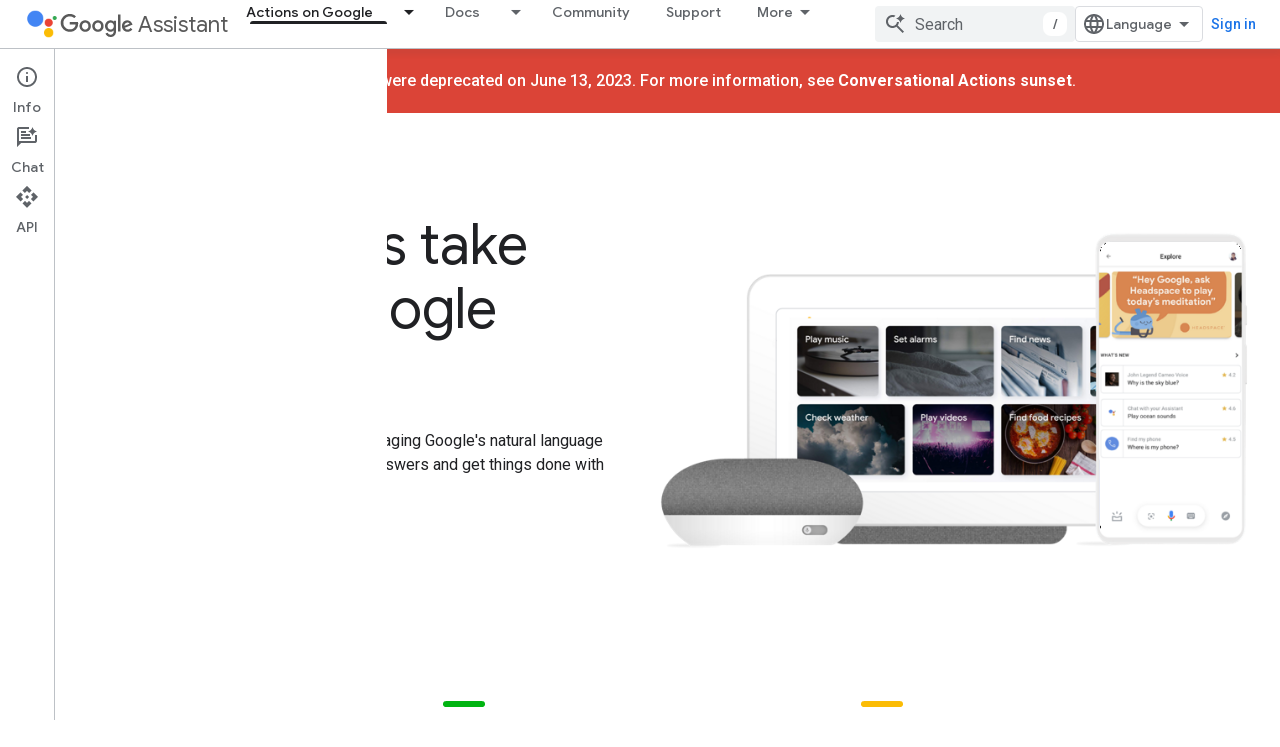

--- FILE ---
content_type: text/html; charset=utf-8
request_url: https://developers.google.com/assistant/why-build?authuser=2
body_size: 26622
content:









<!doctype html>
<html 
      lang="en"
      dir="ltr">
  <head>
    <meta name="google-signin-client-id" content="721724668570-nbkv1cfusk7kk4eni4pjvepaus73b13t.apps.googleusercontent.com"><meta name="google-signin-scope"
          content="profile email https://www.googleapis.com/auth/developerprofiles https://www.googleapis.com/auth/developerprofiles.award https://www.googleapis.com/auth/devprofiles.full_control.firstparty"><meta property="og:site_name" content="Google for Developers">
    <meta property="og:type" content="website"><meta name="theme-color" content="#fff"><meta charset="utf-8">
    <meta content="IE=Edge" http-equiv="X-UA-Compatible">
    <meta name="viewport" content="width=device-width, initial-scale=1">
    

    <link rel="manifest" href="/_pwa/developers/manifest.json"
          crossorigin="use-credentials">
    <link rel="preconnect" href="//www.gstatic.com" crossorigin>
    <link rel="preconnect" href="//fonts.gstatic.com" crossorigin>
    <link rel="preconnect" href="//fonts.googleapis.com" crossorigin>
    <link rel="preconnect" href="//apis.google.com" crossorigin>
    <link rel="preconnect" href="//www.google-analytics.com" crossorigin><link rel="stylesheet" href="//fonts.googleapis.com/css?family=Google+Sans:400,500|Roboto:400,400italic,500,500italic,700,700italic|Roboto+Mono:400,500,700&display=swap">
      <link rel="stylesheet"
            href="//fonts.googleapis.com/css2?family=Material+Icons&family=Material+Symbols+Outlined&display=block"><link rel="stylesheet" href="https://www.gstatic.com/devrel-devsite/prod/v5f5028bd8220352863507a1bacc6e2ea79a725fdb2dd736f205c6da16a3d00d1/developers/css/app.css">
      <link rel="shortcut icon" href="https://www.gstatic.com/devrel-devsite/prod/v5f5028bd8220352863507a1bacc6e2ea79a725fdb2dd736f205c6da16a3d00d1/developers/images/favicon-new.png">
    <link rel="apple-touch-icon" href="https://www.gstatic.com/devrel-devsite/prod/v5f5028bd8220352863507a1bacc6e2ea79a725fdb2dd736f205c6da16a3d00d1/developers/images/touchicon-180-new.png"><link rel="canonical" href="https://developers.google.com/assistant/why-build"><link rel="search" type="application/opensearchdescription+xml"
            title="Google for Developers" href="https://developers.google.com/s/opensearch.xml?authuser=2">
      <link rel="alternate" hreflang="en"
          href="https://developers.google.com/assistant/why-build" /><link rel="alternate" hreflang="x-default" href="https://developers.google.com/assistant/why-build" /><link rel="alternate" hreflang="ar"
          href="https://developers.google.com/assistant/why-build?hl=ar" /><link rel="alternate" hreflang="bn"
          href="https://developers.google.com/assistant/why-build?hl=bn" /><link rel="alternate" hreflang="zh-Hans"
          href="https://developers.google.com/assistant/why-build?hl=zh-cn" /><link rel="alternate" hreflang="zh-Hant"
          href="https://developers.google.com/assistant/why-build?hl=zh-tw" /><link rel="alternate" hreflang="fa"
          href="https://developers.google.com/assistant/why-build?hl=fa" /><link rel="alternate" hreflang="fr"
          href="https://developers.google.com/assistant/why-build?hl=fr" /><link rel="alternate" hreflang="de"
          href="https://developers.google.com/assistant/why-build?hl=de" /><link rel="alternate" hreflang="he"
          href="https://developers.google.com/assistant/why-build?hl=he" /><link rel="alternate" hreflang="hi"
          href="https://developers.google.com/assistant/why-build?hl=hi" /><link rel="alternate" hreflang="id"
          href="https://developers.google.com/assistant/why-build?hl=id" /><link rel="alternate" hreflang="it"
          href="https://developers.google.com/assistant/why-build?hl=it" /><link rel="alternate" hreflang="ja"
          href="https://developers.google.com/assistant/why-build?hl=ja" /><link rel="alternate" hreflang="ko"
          href="https://developers.google.com/assistant/why-build?hl=ko" /><link rel="alternate" hreflang="pl"
          href="https://developers.google.com/assistant/why-build?hl=pl" /><link rel="alternate" hreflang="pt-BR"
          href="https://developers.google.com/assistant/why-build?hl=pt-br" /><link rel="alternate" hreflang="ru"
          href="https://developers.google.com/assistant/why-build?hl=ru" /><link rel="alternate" hreflang="es-419"
          href="https://developers.google.com/assistant/why-build?hl=es-419" /><link rel="alternate" hreflang="th"
          href="https://developers.google.com/assistant/why-build?hl=th" /><link rel="alternate" hreflang="tr"
          href="https://developers.google.com/assistant/why-build?hl=tr" /><link rel="alternate" hreflang="vi"
          href="https://developers.google.com/assistant/why-build?hl=vi" /><title>Why build &nbsp;|&nbsp; Google Assistant &nbsp;|&nbsp; Google for Developers</title>

<meta property="og:title" content="Why build &nbsp;|&nbsp; Google Assistant &nbsp;|&nbsp; Google for Developers"><meta name="description" content="Discover the resources you need to develop services that help people find answers and get things done with Google Assistant.">
  <meta property="og:description" content="Discover the resources you need to develop services that help people find answers and get things done with Google Assistant."><meta property="og:url" content="https://developers.google.com/assistant/why-build"><meta property="og:image" content="https://www.gstatic.com/devrel-devsite/prod/v5f5028bd8220352863507a1bacc6e2ea79a725fdb2dd736f205c6da16a3d00d1/developers/images/opengraph/white.png">
  <meta property="og:image:width" content="1200">
  <meta property="og:image:height" content="675"><meta property="og:locale" content="en"><meta name="twitter:card" content="summary_large_image"><script type="application/ld+json">
  {
    "@context": "https://schema.org",
    "@type": "Article",
    
    "headline": "Why build"
  }
</script><script type="application/ld+json">
  {
    "@context": "https://schema.org",
    "@type": "BreadcrumbList",
    "itemListElement": [{
      "@type": "ListItem",
      "position": 1,
      "name": "Google Assistant",
      "item": "https://developers.google.com/assistant"
    },{
      "@type": "ListItem",
      "position": 2,
      "name": "Why build",
      "item": "https://developers.google.com/assistant/why-build"
    }]
  }
  </script>
    
      <link rel="stylesheet" href="/extras.css"></head>
  <body class="color-scheme--light"
        template="landing"
        theme="white"
        type="article"
        
        
        
        layout="full"
        
        
        
        
        
          
            concierge='hide'
          
        
        
        pending>
  
    <devsite-progress type="indeterminate" id="app-progress"></devsite-progress>
  
  
    <a href="#main-content" class="skip-link button">
      
      Skip to main content
    </a>
    <section class="devsite-wrapper">
      <devsite-cookie-notification-bar></devsite-cookie-notification-bar><devsite-header role="banner">
  
    





















<div class="devsite-header--inner" data-nosnippet>
  <div class="devsite-top-logo-row-wrapper-wrapper">
    <div class="devsite-top-logo-row-wrapper">
      <div class="devsite-top-logo-row">
        <button type="button" id="devsite-hamburger-menu"
          class="devsite-header-icon-button button-flat material-icons gc-analytics-event"
          data-category="Site-Wide Custom Events"
          data-label="Navigation menu button"
          visually-hidden
          aria-label="Open menu">
        </button>
        
<div class="devsite-product-name-wrapper">

  
    
  
  <a href="https://developers.google.com/assistant?authuser=2">
    
  <div class="devsite-product-logo-container"
       
       
       
    size="medium"
  >
  
    <picture>
      
      <img class="devsite-product-logo"
           alt="Google Assistant"
           src="https://developers.google.com/static/assistant/assistant.png?authuser=2"
           srcset="https://developers.google.com/static/assistant/assistant_36.png?authuser=2 36w, https://developers.google.com/static/assistant/assistant_48.png?authuser=2 48w, https://developers.google.com/static/assistant/assistant_72.png?authuser=2 72w, https://developers.google.com/static/assistant/assistant_96.png?authuser=2 96w, https://developers.google.com/static/assistant/assistant_480.png?authuser=2 480w, https://developers.google.com/static/assistant/assistant_720.png?authuser=2 720w, https://developers.google.com/static/assistant/assistant_856.png?authuser=2 856w, https://developers.google.com/static/assistant/assistant_960.png?authuser=2 960w, https://developers.google.com/static/assistant/assistant_1440.png?authuser=2 1440w, https://developers.google.com/static/assistant/assistant_1920.png?authuser=2 1920w, https://developers.google.com/static/assistant/assistant_2880.png?authuser=2 2880w"
           sizes="64px"
           loading="lazy"
           >
    </picture>
  
  </div>
  
  </a>
  

  



  
  
  <span class="devsite-product-name">
    <ul class="devsite-breadcrumb-list"
  >
  
  <li class="devsite-breadcrumb-item
             devsite-has-google-wordmark">
    
    
    
      
      
        
  <a href="https://developers.google.com/assistant?authuser=2"
      
        class="devsite-breadcrumb-link gc-analytics-event"
      
        data-category="Site-Wide Custom Events"
      
        data-label="Upper Header"
      
        data-value="1"
      
        track-type="globalNav"
      
        track-name="breadcrumb"
      
        track-metadata-position="1"
      
        track-metadata-eventdetail="Google Assistant"
      
    >
    
          <h1 class="devsite-product-name"><svg class="devsite-google-wordmark"
       xmlns="http://www.w3.org/2000/svg"
       viewBox="0 0 148 48">
    <title>Google</title>
    <path class="devsite-google-wordmark-svg-path" d="M19.58,37.65c-9.87,0-18.17-8.04-18.17-17.91c0-9.87,8.3-17.91,18.17-17.91c5.46,0,9.35,2.14,12.27,4.94l-3.45,3.45c-2.1-1.97-4.93-3.49-8.82-3.49c-7.21,0-12.84,5.81-12.84,13.02c0,7.21,5.64,13.02,12.84,13.02c4.67,0,7.34-1.88,9.04-3.58c1.4-1.4,2.32-3.41,2.66-6.16H19.58v-4.89h16.47c0.18,0.87,0.26,1.92,0.26,3.06c0,3.67-1.01,8.21-4.24,11.44C28.93,35.9,24.91,37.65,19.58,37.65z M61.78,26.12c0,6.64-5.1,11.53-11.36,11.53s-11.36-4.89-11.36-11.53c0-6.68,5.1-11.53,11.36-11.53S61.78,19.43,61.78,26.12z M56.8,26.12c0-4.15-2.96-6.99-6.39-6.99c-3.43,0-6.39,2.84-6.39,6.99c0,4.11,2.96,6.99,6.39,6.99C53.84,33.11,56.8,30.22,56.8,26.12z M87.25,26.12c0,6.64-5.1,11.53-11.36,11.53c-6.26,0-11.36-4.89-11.36-11.53c0-6.68,5.1-11.53,11.36-11.53C82.15,14.59,87.25,19.43,87.25,26.12zM82.28,26.12c0-4.15-2.96-6.99-6.39-6.99c-3.43,0-6.39,2.84-6.39,6.99c0,4.11,2.96,6.99,6.39,6.99C79.32,33.11,82.28,30.22,82.28,26.12z M112.09,15.29v20.7c0,8.52-5.02,12.01-10.96,12.01c-5.59,0-8.95-3.76-10.22-6.81l4.41-1.83c0.79,1.88,2.71,4.1,5.81,4.1c3.8,0,6.16-2.36,6.16-6.77v-1.66h-0.18c-1.14,1.4-3.32,2.62-6.07,2.62c-5.76,0-11.05-5.02-11.05-11.49c0-6.51,5.28-11.57,11.05-11.57c2.75,0,4.93,1.22,6.07,2.58h0.18v-1.88H112.09z M107.64,26.16c0-4.06-2.71-7.03-6.16-7.03c-3.49,0-6.42,2.97-6.42,7.03c0,4.02,2.93,6.94,6.42,6.94C104.93,33.11,107.64,30.18,107.64,26.16z M120.97,3.06v33.89h-5.07V3.06H120.97z M140.89,29.92l3.93,2.62c-1.27,1.88-4.32,5.11-9.61,5.11c-6.55,0-11.28-5.07-11.28-11.53c0-6.86,4.77-11.53,10.71-11.53c5.98,0,8.91,4.76,9.87,7.34l0.52,1.31l-15.42,6.38c1.18,2.31,3.01,3.49,5.59,3.49C137.79,33.11,139.58,31.84,140.89,29.92zM128.79,25.77l10.31-4.28c-0.57-1.44-2.27-2.45-4.28-2.45C132.24,19.04,128.66,21.31,128.79,25.77z"/>
  </svg>Assistant</h1>
        
  </a>
  
      
    
  </li>
  
</ul>
  </span>

</div>
        <div class="devsite-top-logo-row-middle">
          <div class="devsite-header-upper-tabs">
            
              
              
  <devsite-tabs class="upper-tabs">

    <nav class="devsite-tabs-wrapper" aria-label="Upper tabs">
      
        
          <tab class="devsite-dropdown
    
    devsite-active
    
    ">
  
    <a href="https://developers.google.com/assistant?authuser=2"
    class="devsite-tabs-content gc-analytics-event "
      track-metadata-eventdetail="https://developers.google.com/assistant?authuser=2"
    
       track-type="nav"
       track-metadata-position="nav - actions on google"
       track-metadata-module="primary nav"
       aria-label="Actions on Google, selected" 
       
         
           data-category="Site-Wide Custom Events"
         
           data-label="Tab: Actions on Google"
         
           track-name="actions on google"
         
       >
    Actions on Google
  
    </a>
    
      <button
         aria-haspopup="menu"
         aria-expanded="false"
         aria-label="Dropdown menu for Actions on Google"
         track-type="nav"
         track-metadata-eventdetail="https://developers.google.com/assistant?authuser=2"
         track-metadata-position="nav - actions on google"
         track-metadata-module="primary nav"
         
          
            data-category="Site-Wide Custom Events"
          
            data-label="Tab: Actions on Google"
          
            track-name="actions on google"
          
        
         class="devsite-tabs-dropdown-toggle devsite-icon devsite-icon-arrow-drop-down"></button>
    
  
  <div class="devsite-tabs-dropdown" role="menu" aria-label="submenu" hidden>
    
    <div class="devsite-tabs-dropdown-content">
      
        <div class="devsite-tabs-dropdown-column
                    ">
          
            <ul class="devsite-tabs-dropdown-section
                       ">
              
                <li class="devsite-nav-title" role="heading" tooltip>Ways to build</li>
              
              
              
                <li class="devsite-nav-item">
                  <a href="https://developers.google.com/assistant?authuser=2"
                    
                     track-type="nav"
                     track-metadata-eventdetail="https://developers.google.com/assistant?authuser=2"
                     track-metadata-position="nav - actions on google"
                     track-metadata-module="tertiary nav"
                     
                       track-metadata-module_headline="ways to build"
                     
                     tooltip
                  >
                    
                    <div class="devsite-nav-item-title">
                      Overview
                    </div>
                    
                    <div class="devsite-nav-item-description">
                      Learn all the ways to build Actions.

                    </div>
                    
                  </a>
                </li>
              
                <li class="devsite-nav-item">
                  <a href="https://developers.google.com/assistant/app?authuser=2"
                    
                     track-type="nav"
                     track-metadata-eventdetail="https://developers.google.com/assistant/app?authuser=2"
                     track-metadata-position="nav - actions on google"
                     track-metadata-module="tertiary nav"
                     
                       track-metadata-module_headline="ways to build"
                     
                     tooltip
                  >
                    
                    <div class="devsite-nav-item-title">
                      Extend your mobile app
                    </div>
                    
                    <div class="devsite-nav-item-description">
                      Provide faster ways for users to access your Android app via Assistant.

                    </div>
                    
                  </a>
                </li>
              
                <li class="devsite-nav-item">
                  <a href="https://developers.google.com/assistant/conversational?authuser=2"
                    
                     track-type="nav"
                     track-metadata-eventdetail="https://developers.google.com/assistant/conversational?authuser=2"
                     track-metadata-position="nav - actions on google"
                     track-metadata-module="tertiary nav"
                     
                       track-metadata-module_headline="ways to build"
                     
                     tooltip
                  >
                    
                    <div class="devsite-nav-item-title">
                      Build rich and natural conversations
                    </div>
                    
                    <div class="devsite-nav-item-description">
                      Build custom voice and visual experiences for smart devices.

                    </div>
                    
                  </a>
                </li>
              
                <li class="devsite-nav-item">
                  <a href="https://developers.google.com/assistant/content?authuser=2"
                    
                     track-type="nav"
                     track-metadata-eventdetail="https://developers.google.com/assistant/content?authuser=2"
                     track-metadata-position="nav - actions on google"
                     track-metadata-module="tertiary nav"
                     
                       track-metadata-module_headline="ways to build"
                     
                     tooltip
                  >
                    
                    <div class="devsite-nav-item-title">
                      Enhance your web presence
                    </div>
                    
                    <div class="devsite-nav-item-description">
                      Present your content in rich ways for Google Search and Assistant.

                    </div>
                    
                  </a>
                </li>
              
                <li class="devsite-nav-item">
                  <a href="https://developers.google.com/assistant?authuser=2#connect-your-smart-home-devices"
                    
                     track-type="nav"
                     track-metadata-eventdetail="https://developers.google.com/assistant?authuser=2#connect-your-smart-home-devices"
                     track-metadata-position="nav - actions on google"
                     track-metadata-module="tertiary nav"
                     
                       track-metadata-module_headline="ways to build"
                     
                     tooltip
                  >
                    
                    <div class="devsite-nav-item-title">
                      Connect your smart home devices
                    </div>
                    
                    <div class="devsite-nav-item-description">
                      Let users control lights, doors, coffee machines, and many other devices.

                    </div>
                    
                  </a>
                </li>
              
            </ul>
          
        </div>
      
        <div class="devsite-tabs-dropdown-column
                    ">
          
            <ul class="devsite-tabs-dropdown-section
                       ">
              
                <li class="devsite-nav-title" role="heading" tooltip>Get inspired</li>
              
              
              
                <li class="devsite-nav-item">
                  <a href="https://developers.google.com/assistant/why-build?authuser=2"
                    
                     track-type="nav"
                     track-metadata-eventdetail="https://developers.google.com/assistant/why-build?authuser=2"
                     track-metadata-position="nav - actions on google"
                     track-metadata-module="tertiary nav"
                     
                       track-metadata-module_headline="get inspired"
                     
                     tooltip
                  >
                    
                    <div class="devsite-nav-item-title">
                      Why build
                    </div>
                    
                    <div class="devsite-nav-item-description">
                      Help users find answers and get things done with Google Assistant.

                    </div>
                    
                  </a>
                </li>
              
                <li class="devsite-nav-item">
                  <a href="https://developers.google.com/assistant/why-build?authuser=2#be-everywhere-your-users-are"
                    
                     track-type="nav"
                     track-metadata-eventdetail="https://developers.google.com/assistant/why-build?authuser=2#be-everywhere-your-users-are"
                     track-metadata-position="nav - actions on google"
                     track-metadata-module="tertiary nav"
                     
                       track-metadata-module_headline="get inspired"
                     
                     tooltip
                  >
                    
                    <div class="devsite-nav-item-title">
                      Reach 1 billion devices
                    </div>
                    
                    <div class="devsite-nav-item-description">
                      Help users at home, on the go, and in the car—on over 1 billion devices.

                    </div>
                    
                  </a>
                </li>
              
                <li class="devsite-nav-item">
                  <a href="https://developers.google.com/assistant/games?authuser=2"
                    
                     track-type="nav"
                     track-metadata-eventdetail="https://developers.google.com/assistant/games?authuser=2"
                     track-metadata-position="nav - actions on google"
                     track-metadata-module="tertiary nav"
                     
                       track-metadata-module_headline="get inspired"
                     
                     tooltip
                  >
                    
                    <div class="devsite-nav-item-title">
                      Build games
                    </div>
                    
                    <div class="devsite-nav-item-description">
                      Build fun, voice-enabled games for smart displays.

                    </div>
                    
                  </a>
                </li>
              
                <li class="devsite-nav-item">
                  <a href="//assistant.google.com/explore/?authuser=2"
                    
                     track-type="nav"
                     track-metadata-eventdetail="//assistant.google.com/explore/?authuser=2"
                     track-metadata-position="nav - actions on google"
                     track-metadata-module="tertiary nav"
                     
                       track-metadata-module_headline="get inspired"
                     
                     tooltip
                  >
                    
                    <div class="devsite-nav-item-title">
                      Explore all Actions
                    </div>
                    
                    <div class="devsite-nav-item-description">
                      See what others are building for Google Assistant.

                    </div>
                    
                  </a>
                </li>
              
                <li class="devsite-nav-item">
                  <a href="https://developers.google.com/assistant/directory?authuser=2"
                    
                     track-type="nav"
                     track-metadata-eventdetail="https://developers.google.com/assistant/directory?authuser=2"
                     track-metadata-position="nav - actions on google"
                     track-metadata-module="tertiary nav"
                     
                       track-metadata-module_headline="get inspired"
                     
                     tooltip
                  >
                    
                    <div class="devsite-nav-item-title">
                      Get discovered
                    </div>
                    
                    <div class="devsite-nav-item-description">
                      Publish your Actions to the Assistant directory.

                    </div>
                    
                  </a>
                </li>
              
            </ul>
          
        </div>
      
    </div>
  </div>
</tab>
        
      
        
          <tab class="devsite-dropdown
    devsite-dropdown-full
    
    
    ">
  
    <a href="https://developers.google.com/assistant/docs?authuser=2"
    class="devsite-tabs-content gc-analytics-event "
      track-metadata-eventdetail="https://developers.google.com/assistant/docs?authuser=2"
    
       track-type="nav"
       track-metadata-position="nav - docs"
       track-metadata-module="primary nav"
       
       
         
           data-category="Site-Wide Custom Events"
         
           data-label="Tab: Docs"
         
           track-name="docs"
         
       >
    Docs
  
    </a>
    
      <button
         aria-haspopup="menu"
         aria-expanded="false"
         aria-label="Dropdown menu for Docs"
         track-type="nav"
         track-metadata-eventdetail="https://developers.google.com/assistant/docs?authuser=2"
         track-metadata-position="nav - docs"
         track-metadata-module="primary nav"
         
          
            data-category="Site-Wide Custom Events"
          
            data-label="Tab: Docs"
          
            track-name="docs"
          
        
         class="devsite-tabs-dropdown-toggle devsite-icon devsite-icon-arrow-drop-down"></button>
    
  
  <div class="devsite-tabs-dropdown" role="menu" aria-label="submenu" hidden>
    
    <div class="devsite-tabs-dropdown-content">
      
        <div class="devsite-tabs-dropdown-column
                    ">
          
            <ul class="devsite-tabs-dropdown-section
                       ">
              
                <li class="devsite-nav-title" role="heading" tooltip>Mobile</li>
              
              
              
                <li class="devsite-nav-item">
                  <a href="https://developers.google.com/assistant/app/overview?authuser=2"
                    
                     track-type="nav"
                     track-metadata-eventdetail="https://developers.google.com/assistant/app/overview?authuser=2"
                     track-metadata-position="nav - docs"
                     track-metadata-module="tertiary nav"
                     
                       track-metadata-module_headline="mobile"
                     
                     tooltip
                  >
                    
                    <div class="devsite-nav-item-title">
                      App Actions
                    </div>
                    
                  </a>
                </li>
              
                <li class="devsite-nav-item">
                  <a href="https://developers.google.com/assistant/app/slices?authuser=2"
                    
                     track-type="nav"
                     track-metadata-eventdetail="https://developers.google.com/assistant/app/slices?authuser=2"
                     track-metadata-position="nav - docs"
                     track-metadata-module="tertiary nav"
                     
                       track-metadata-module_headline="mobile"
                     
                     tooltip
                  >
                    
                    <div class="devsite-nav-item-title">
                      Android Slices
                    </div>
                    
                  </a>
                </li>
              
                <li class="devsite-nav-item">
                  <a href="https://developers.google.com/assistant/app/assistant-sharing?authuser=2"
                    
                     track-type="nav"
                     track-metadata-eventdetail="https://developers.google.com/assistant/app/assistant-sharing?authuser=2"
                     track-metadata-position="nav - docs"
                     track-metadata-module="tertiary nav"
                     
                       track-metadata-module_headline="mobile"
                     
                     tooltip
                  >
                    
                    <div class="devsite-nav-item-title">
                      Assistant sharing
                    </div>
                    
                  </a>
                </li>
              
                <li class="devsite-nav-item">
                  <a href="https://developers.google.com/assistant/app/read-it?authuser=2"
                    
                     track-type="nav"
                     track-metadata-eventdetail="https://developers.google.com/assistant/app/read-it?authuser=2"
                     track-metadata-position="nav - docs"
                     track-metadata-module="tertiary nav"
                     
                       track-metadata-module_headline="mobile"
                     
                     tooltip
                  >
                    
                    <div class="devsite-nav-item-title">
                      Read It
                    </div>
                    
                  </a>
                </li>
              
            </ul>
          
            <ul class="devsite-tabs-dropdown-section
                       ">
              
                <li class="devsite-nav-title" role="heading" tooltip>Content</li>
              
              
              
                <li class="devsite-nav-item">
                  <a href="https://developers.google.com/assistant/content/overview?authuser=2"
                    
                     track-type="nav"
                     track-metadata-eventdetail="https://developers.google.com/assistant/content/overview?authuser=2"
                     track-metadata-position="nav - docs"
                     track-metadata-module="tertiary nav"
                     
                       track-metadata-module_headline="mobile"
                     
                     tooltip
                  >
                    
                    <div class="devsite-nav-item-title">
                      Schema.org web markup
                    </div>
                    
                  </a>
                </li>
              
            </ul>
          
        </div>
      
        <div class="devsite-tabs-dropdown-column
                    ">
          
            <ul class="devsite-tabs-dropdown-section
                       ">
              
                <li class="devsite-nav-title" role="heading" tooltip>Smart home devices</li>
              
              
              
                <li class="devsite-nav-item">
                  <a href="https://developers.google.com/assistant/smarthome/overview?authuser=2"
                    
                     track-type="nav"
                     track-metadata-eventdetail="https://developers.google.com/assistant/smarthome/overview?authuser=2"
                     track-metadata-position="nav - docs"
                     track-metadata-module="tertiary nav"
                     
                       track-metadata-module_headline="smart home devices"
                     
                     tooltip
                  >
                    
                    <div class="devsite-nav-item-title">
                      Overview
                    </div>
                    
                  </a>
                </li>
              
                <li class="devsite-nav-item">
                  <a href="https://developers.google.com/assistant/smarthome/concepts/devices-traits?authuser=2"
                    
                     track-type="nav"
                     track-metadata-eventdetail="https://developers.google.com/assistant/smarthome/concepts/devices-traits?authuser=2"
                     track-metadata-position="nav - docs"
                     track-metadata-module="tertiary nav"
                     
                       track-metadata-module_headline="smart home devices"
                     
                     tooltip
                  >
                    
                    <div class="devsite-nav-item-title">
                      Device types and traits
                    </div>
                    
                  </a>
                </li>
              
                <li class="devsite-nav-item">
                  <a href="https://developers.google.com/assistant/smarthome/concepts/local?authuser=2"
                    
                     track-type="nav"
                     track-metadata-eventdetail="https://developers.google.com/assistant/smarthome/concepts/local?authuser=2"
                     track-metadata-position="nav - docs"
                     track-metadata-module="tertiary nav"
                     
                       track-metadata-module_headline="smart home devices"
                     
                     tooltip
                  >
                    
                    <div class="devsite-nav-item-title">
                      Local Home SDK
                    </div>
                    
                  </a>
                </li>
              
            </ul>
          
            <ul class="devsite-tabs-dropdown-section
                       ">
              
                <li class="devsite-nav-title" role="heading" tooltip>Experimental devices</li>
              
              
              
                <li class="devsite-nav-item">
                  <a href="https://developers.google.com/assistant/sdk/overview?authuser=2"
                    
                     track-type="nav"
                     track-metadata-eventdetail="https://developers.google.com/assistant/sdk/overview?authuser=2"
                     track-metadata-position="nav - docs"
                     track-metadata-module="tertiary nav"
                     
                       track-metadata-module_headline="smart home devices"
                     
                     tooltip
                  >
                    
                    <div class="devsite-nav-item-title">
                      Assistant SDK
                    </div>
                    
                  </a>
                </li>
              
            </ul>
          
        </div>
      
        <div class="devsite-tabs-dropdown-column
                    ">
          
            <ul class="devsite-tabs-dropdown-section
                       ">
              
                <li class="devsite-nav-title" role="heading" tooltip>Conversational</li>
              
              
              
                <li class="devsite-nav-item">
                  <a href="https://developers.google.com/assistant/conversational/overview?authuser=2"
                    
                     track-type="nav"
                     track-metadata-eventdetail="https://developers.google.com/assistant/conversational/overview?authuser=2"
                     track-metadata-position="nav - docs"
                     track-metadata-module="tertiary nav"
                     
                       track-metadata-module_headline="conversational"
                     
                     tooltip
                  >
                    
                    <div class="devsite-nav-item-title">
                      Overview
                    </div>
                    
                  </a>
                </li>
              
                <li class="devsite-nav-item">
                  <a href="https://developers.google.com/assistant/conversational/actions?authuser=2"
                    
                     track-type="nav"
                     track-metadata-eventdetail="https://developers.google.com/assistant/conversational/actions?authuser=2"
                     track-metadata-position="nav - docs"
                     track-metadata-module="tertiary nav"
                     
                       track-metadata-module_headline="conversational"
                     
                     tooltip
                  >
                    
                    <div class="devsite-nav-item-title">
                      Fundamentals
                    </div>
                    
                  </a>
                </li>
              
                <li class="devsite-nav-item">
                  <a href="https://developers.google.com/assistant/conversational/build?authuser=2"
                    
                     track-type="nav"
                     track-metadata-eventdetail="https://developers.google.com/assistant/conversational/build?authuser=2"
                     track-metadata-position="nav - docs"
                     track-metadata-module="tertiary nav"
                     
                       track-metadata-module_headline="conversational"
                     
                     tooltip
                  >
                    
                    <div class="devsite-nav-item-title">
                      Build
                    </div>
                    
                  </a>
                </li>
              
                <li class="devsite-nav-item">
                  <a href="https://developers.google.com/assistant/interactivecanvas?authuser=2"
                    
                     track-type="nav"
                     track-metadata-eventdetail="https://developers.google.com/assistant/interactivecanvas?authuser=2"
                     track-metadata-position="nav - docs"
                     track-metadata-module="tertiary nav"
                     
                       track-metadata-module_headline="conversational"
                     
                     tooltip
                  >
                    
                    <div class="devsite-nav-item-title">
                      Interactive Canvas
                    </div>
                    
                  </a>
                </li>
              
                <li class="devsite-nav-item">
                  <a href="https://developers.google.com/assistant/engagement?authuser=2"
                    
                     track-type="nav"
                     track-metadata-eventdetail="https://developers.google.com/assistant/engagement?authuser=2"
                     track-metadata-position="nav - docs"
                     track-metadata-module="tertiary nav"
                     
                       track-metadata-module_headline="conversational"
                     
                     tooltip
                  >
                    
                    <div class="devsite-nav-item-title">
                      User engagement
                    </div>
                    
                  </a>
                </li>
              
                <li class="devsite-nav-item">
                  <a href="https://developers.google.com/assistant/transactions?authuser=2"
                    
                     track-type="nav"
                     track-metadata-eventdetail="https://developers.google.com/assistant/transactions?authuser=2"
                     track-metadata-position="nav - docs"
                     track-metadata-module="tertiary nav"
                     
                       track-metadata-module_headline="conversational"
                     
                     tooltip
                  >
                    
                    <div class="devsite-nav-item-title">
                      Transactions
                    </div>
                    
                  </a>
                </li>
              
                <li class="devsite-nav-item">
                  <a href="https://developers.google.com/assistant/identity?authuser=2"
                    
                     track-type="nav"
                     track-metadata-eventdetail="https://developers.google.com/assistant/identity?authuser=2"
                     track-metadata-position="nav - docs"
                     track-metadata-module="tertiary nav"
                     
                       track-metadata-module_headline="conversational"
                     
                     tooltip
                  >
                    
                    <div class="devsite-nav-item-title">
                      Account linking
                    </div>
                    
                  </a>
                </li>
              
            </ul>
          
        </div>
      
        <div class="devsite-tabs-dropdown-column
                    ">
          
            <ul class="devsite-tabs-dropdown-section
                       ">
              
                <li class="devsite-nav-title" role="heading" tooltip>Console</li>
              
              
              
                <li class="devsite-nav-item">
                  <a href="https://developers.google.com/assistant/console?authuser=2"
                    
                     track-type="nav"
                     track-metadata-eventdetail="https://developers.google.com/assistant/console?authuser=2"
                     track-metadata-position="nav - docs"
                     track-metadata-module="tertiary nav"
                     
                       track-metadata-module_headline="console"
                     
                     tooltip
                  >
                    
                    <div class="devsite-nav-item-title">
                      Overview
                    </div>
                    
                  </a>
                </li>
              
                <li class="devsite-nav-item">
                  <a href="https://developers.google.com/assistant/console/languages-locales?authuser=2"
                    
                     track-type="nav"
                     track-metadata-eventdetail="https://developers.google.com/assistant/console/languages-locales?authuser=2"
                     track-metadata-position="nav - docs"
                     track-metadata-module="tertiary nav"
                     
                       track-metadata-module_headline="console"
                     
                     tooltip
                  >
                    
                    <div class="devsite-nav-item-title">
                      Localization
                    </div>
                    
                  </a>
                </li>
              
                <li class="devsite-nav-item">
                  <a href="https://developers.google.com/assistant/console/analytics?authuser=2"
                    
                     track-type="nav"
                     track-metadata-eventdetail="https://developers.google.com/assistant/console/analytics?authuser=2"
                     track-metadata-position="nav - docs"
                     track-metadata-module="tertiary nav"
                     
                       track-metadata-module_headline="console"
                     
                     tooltip
                  >
                    
                    <div class="devsite-nav-item-title">
                      Analytics
                    </div>
                    
                  </a>
                </li>
              
                <li class="devsite-nav-item">
                  <a href="https://developers.google.com/assistant/console/policies/general-policies?authuser=2"
                    
                     track-type="nav"
                     track-metadata-eventdetail="https://developers.google.com/assistant/console/policies/general-policies?authuser=2"
                     track-metadata-position="nav - docs"
                     track-metadata-module="tertiary nav"
                     
                       track-metadata-module_headline="console"
                     
                     tooltip
                  >
                    
                    <div class="devsite-nav-item-title">
                      Policies
                    </div>
                    
                  </a>
                </li>
              
                <li class="devsite-nav-item">
                  <a href="https://actions.google.com/console?authuser=2"
                    
                     track-type="nav"
                     track-metadata-eventdetail="https://actions.google.com/console?authuser=2"
                     track-metadata-position="nav - docs"
                     track-metadata-module="tertiary nav"
                     
                       track-metadata-module_headline="console"
                     
                     tooltip
                  >
                    
                    <div class="devsite-nav-item-title">
                      Go to console
                    </div>
                    
                  </a>
                </li>
              
            </ul>
          
        </div>
      
    </div>
  </div>
</tab>
        
      
        
          <tab  >
            
    <a href="https://developers.google.com/assistant/community?authuser=2"
    class="devsite-tabs-content gc-analytics-event "
      track-metadata-eventdetail="https://developers.google.com/assistant/community?authuser=2"
    
       track-type="nav"
       track-metadata-position="nav - community"
       track-metadata-module="primary nav"
       
       
         
           data-category="Site-Wide Custom Events"
         
           data-label="Tab: Community"
         
           track-name="community"
         
       >
    Community
  
    </a>
    
  
          </tab>
        
      
        
          <tab  >
            
    <a href="https://developers.google.com/assistant/support?authuser=2"
    class="devsite-tabs-content gc-analytics-event "
      track-metadata-eventdetail="https://developers.google.com/assistant/support?authuser=2"
    
       track-type="nav"
       track-metadata-position="nav - support"
       track-metadata-module="primary nav"
       
       
         
           data-category="Site-Wide Custom Events"
         
           data-label="Tab: Support"
         
           track-name="support"
         
       >
    Support
  
    </a>
    
  
          </tab>
        
      
        
          <tab  >
            
    <a href="https://developers.google.com/assistant/ca-sunset?authuser=2"
    class="devsite-tabs-content gc-analytics-event "
      track-metadata-eventdetail="https://developers.google.com/assistant/ca-sunset?authuser=2"
    
       track-type="nav"
       track-metadata-position="nav - conversational actions sunset"
       track-metadata-module="primary nav"
       
       
         
           data-category="Site-Wide Custom Events"
         
           data-label="Tab: Conversational Actions sunset"
         
           track-name="conversational actions sunset"
         
       >
    Conversational Actions sunset
  
    </a>
    
  
          </tab>
        
      
    </nav>

  </devsite-tabs>

            
           </div>
          
<devsite-search
    enable-signin
    enable-search
    enable-suggestions
      enable-query-completion
    
    enable-search-summaries
    project-name="Google Assistant"
    tenant-name="Google for Developers"
    project-scope="/assistant"
    url-scoped="https://developers.google.com/s/results/assistant?authuser=2"
    
    
    
    >
  <form class="devsite-search-form" action="https://developers.google.com/s/results?authuser=2" method="GET">
    <div class="devsite-search-container">
      <button type="button"
              search-open
              class="devsite-search-button devsite-header-icon-button button-flat material-icons"
              
              aria-label="Open search"></button>
      <div class="devsite-searchbox">
        <input
          aria-activedescendant=""
          aria-autocomplete="list"
          
          aria-label="Search"
          aria-expanded="false"
          aria-haspopup="listbox"
          autocomplete="off"
          class="devsite-search-field devsite-search-query"
          name="q"
          
          placeholder="Search"
          role="combobox"
          type="text"
          value=""
          >
          <div class="devsite-search-image material-icons" aria-hidden="true">
            
              <svg class="devsite-search-ai-image" width="24" height="24" viewBox="0 0 24 24" fill="none" xmlns="http://www.w3.org/2000/svg">
                  <g clip-path="url(#clip0_6641_386)">
                    <path d="M19.6 21L13.3 14.7C12.8 15.1 12.225 15.4167 11.575 15.65C10.925 15.8833 10.2333 16 9.5 16C7.68333 16 6.14167 15.375 4.875 14.125C3.625 12.8583 3 11.3167 3 9.5C3 7.68333 3.625 6.15 4.875 4.9C6.14167 3.63333 7.68333 3 9.5 3C10.0167 3 10.5167 3.05833 11 3.175C11.4833 3.275 11.9417 3.43333 12.375 3.65L10.825 5.2C10.6083 5.13333 10.3917 5.08333 10.175 5.05C9.95833 5.01667 9.73333 5 9.5 5C8.25 5 7.18333 5.44167 6.3 6.325C5.43333 7.19167 5 8.25 5 9.5C5 10.75 5.43333 11.8167 6.3 12.7C7.18333 13.5667 8.25 14 9.5 14C10.6667 14 11.6667 13.625 12.5 12.875C13.35 12.1083 13.8417 11.15 13.975 10H15.975C15.925 10.6333 15.7833 11.2333 15.55 11.8C15.3333 12.3667 15.05 12.8667 14.7 13.3L21 19.6L19.6 21ZM17.5 12C17.5 10.4667 16.9667 9.16667 15.9 8.1C14.8333 7.03333 13.5333 6.5 12 6.5C13.5333 6.5 14.8333 5.96667 15.9 4.9C16.9667 3.83333 17.5 2.53333 17.5 0.999999C17.5 2.53333 18.0333 3.83333 19.1 4.9C20.1667 5.96667 21.4667 6.5 23 6.5C21.4667 6.5 20.1667 7.03333 19.1 8.1C18.0333 9.16667 17.5 10.4667 17.5 12Z" fill="#5F6368"/>
                  </g>
                <defs>
                <clipPath id="clip0_6641_386">
                <rect width="24" height="24" fill="white"/>
                </clipPath>
                </defs>
              </svg>
            
          </div>
          <div class="devsite-search-shortcut-icon-container" aria-hidden="true">
            <kbd class="devsite-search-shortcut-icon">/</kbd>
          </div>
      </div>
    </div>
  </form>
  <button type="button"
          search-close
          class="devsite-search-button devsite-header-icon-button button-flat material-icons"
          
          aria-label="Close search"></button>
</devsite-search>

        </div>

        

          

          

          

          
<devsite-language-selector>
  <ul role="presentation">
    
    
    <li role="presentation">
      <a role="menuitem" lang="en"
        >English</a>
    </li>
    
    <li role="presentation">
      <a role="menuitem" lang="de"
        >Deutsch</a>
    </li>
    
    <li role="presentation">
      <a role="menuitem" lang="es"
        >Español</a>
    </li>
    
    <li role="presentation">
      <a role="menuitem" lang="es_419"
        >Español – América Latina</a>
    </li>
    
    <li role="presentation">
      <a role="menuitem" lang="fr"
        >Français</a>
    </li>
    
    <li role="presentation">
      <a role="menuitem" lang="id"
        >Indonesia</a>
    </li>
    
    <li role="presentation">
      <a role="menuitem" lang="it"
        >Italiano</a>
    </li>
    
    <li role="presentation">
      <a role="menuitem" lang="pl"
        >Polski</a>
    </li>
    
    <li role="presentation">
      <a role="menuitem" lang="pt_br"
        >Português – Brasil</a>
    </li>
    
    <li role="presentation">
      <a role="menuitem" lang="vi"
        >Tiếng Việt</a>
    </li>
    
    <li role="presentation">
      <a role="menuitem" lang="tr"
        >Türkçe</a>
    </li>
    
    <li role="presentation">
      <a role="menuitem" lang="ru"
        >Русский</a>
    </li>
    
    <li role="presentation">
      <a role="menuitem" lang="he"
        >עברית</a>
    </li>
    
    <li role="presentation">
      <a role="menuitem" lang="ar"
        >العربيّة</a>
    </li>
    
    <li role="presentation">
      <a role="menuitem" lang="fa"
        >فارسی</a>
    </li>
    
    <li role="presentation">
      <a role="menuitem" lang="hi"
        >हिंदी</a>
    </li>
    
    <li role="presentation">
      <a role="menuitem" lang="bn"
        >বাংলা</a>
    </li>
    
    <li role="presentation">
      <a role="menuitem" lang="th"
        >ภาษาไทย</a>
    </li>
    
    <li role="presentation">
      <a role="menuitem" lang="zh_cn"
        >中文 – 简体</a>
    </li>
    
    <li role="presentation">
      <a role="menuitem" lang="zh_tw"
        >中文 – 繁體</a>
    </li>
    
    <li role="presentation">
      <a role="menuitem" lang="ja"
        >日本語</a>
    </li>
    
    <li role="presentation">
      <a role="menuitem" lang="ko"
        >한국어</a>
    </li>
    
  </ul>
</devsite-language-selector>


          

        

        
          <devsite-user 
                        
                        
                          enable-profiles
                        
                        
                          fp-auth
                        
                        id="devsite-user">
            
              
              <span class="button devsite-top-button" aria-hidden="true" visually-hidden>Sign in</span>
            
          </devsite-user>
        
        
        
      </div>
    </div>
  </div>



  <div class="devsite-collapsible-section
    
      devsite-header-no-lower-tabs
    ">
    <div class="devsite-header-background">
      
      
    </div>
  </div>

</div>



  

  
</devsite-header>
      <devsite-book-nav scrollbars hidden>
        
          





















<div class="devsite-book-nav-filter"
     hidden>
  <span class="filter-list-icon material-icons" aria-hidden="true"></span>
  <input type="text"
         placeholder="Filter"
         
         aria-label="Type to filter"
         role="searchbox">
  
  <span class="filter-clear-button hidden"
        data-title="Clear filter"
        aria-label="Clear filter"
        role="button"
        tabindex="0"></span>
</div>

<nav class="devsite-book-nav devsite-nav nocontent"
     aria-label="Side menu">
  <div class="devsite-mobile-header">
    <button type="button"
            id="devsite-close-nav"
            class="devsite-header-icon-button button-flat material-icons gc-analytics-event"
            data-category="Site-Wide Custom Events"
            data-label="Close navigation"
            aria-label="Close navigation">
    </button>
    <div class="devsite-product-name-wrapper">

  
    
  
  <a href="https://developers.google.com/assistant?authuser=2">
    
  <div class="devsite-product-logo-container"
       
       
       
    size="medium"
  >
  
    <picture>
      
      <img class="devsite-product-logo"
           alt="Google Assistant"
           src="https://developers.google.com/static/assistant/assistant.png?authuser=2"
           srcset="https://developers.google.com/static/assistant/assistant_36.png?authuser=2 36w, https://developers.google.com/static/assistant/assistant_48.png?authuser=2 48w, https://developers.google.com/static/assistant/assistant_72.png?authuser=2 72w, https://developers.google.com/static/assistant/assistant_96.png?authuser=2 96w, https://developers.google.com/static/assistant/assistant_480.png?authuser=2 480w, https://developers.google.com/static/assistant/assistant_720.png?authuser=2 720w, https://developers.google.com/static/assistant/assistant_856.png?authuser=2 856w, https://developers.google.com/static/assistant/assistant_960.png?authuser=2 960w, https://developers.google.com/static/assistant/assistant_1440.png?authuser=2 1440w, https://developers.google.com/static/assistant/assistant_1920.png?authuser=2 1920w, https://developers.google.com/static/assistant/assistant_2880.png?authuser=2 2880w"
           sizes="64px"
           loading="lazy"
           >
    </picture>
  
  </div>
  
  </a>
  

  


  
      <span class="devsite-product-name">
        
        
        <ul class="devsite-breadcrumb-list"
  >
  
  <li class="devsite-breadcrumb-item
             devsite-has-google-wordmark">
    
    
    
      
      
        
  <a href="https://developers.google.com/assistant?authuser=2"
      
        class="devsite-breadcrumb-link gc-analytics-event"
      
        data-category="Site-Wide Custom Events"
      
        data-label="Upper Header"
      
        data-value="1"
      
        track-type="globalNav"
      
        track-name="breadcrumb"
      
        track-metadata-position="1"
      
        track-metadata-eventdetail="Google Assistant"
      
    >
    
          <svg class="devsite-google-wordmark"
       xmlns="http://www.w3.org/2000/svg"
       viewBox="0 0 148 48">
    <title>Google</title>
    <path class="devsite-google-wordmark-svg-path" d="M19.58,37.65c-9.87,0-18.17-8.04-18.17-17.91c0-9.87,8.3-17.91,18.17-17.91c5.46,0,9.35,2.14,12.27,4.94l-3.45,3.45c-2.1-1.97-4.93-3.49-8.82-3.49c-7.21,0-12.84,5.81-12.84,13.02c0,7.21,5.64,13.02,12.84,13.02c4.67,0,7.34-1.88,9.04-3.58c1.4-1.4,2.32-3.41,2.66-6.16H19.58v-4.89h16.47c0.18,0.87,0.26,1.92,0.26,3.06c0,3.67-1.01,8.21-4.24,11.44C28.93,35.9,24.91,37.65,19.58,37.65z M61.78,26.12c0,6.64-5.1,11.53-11.36,11.53s-11.36-4.89-11.36-11.53c0-6.68,5.1-11.53,11.36-11.53S61.78,19.43,61.78,26.12z M56.8,26.12c0-4.15-2.96-6.99-6.39-6.99c-3.43,0-6.39,2.84-6.39,6.99c0,4.11,2.96,6.99,6.39,6.99C53.84,33.11,56.8,30.22,56.8,26.12z M87.25,26.12c0,6.64-5.1,11.53-11.36,11.53c-6.26,0-11.36-4.89-11.36-11.53c0-6.68,5.1-11.53,11.36-11.53C82.15,14.59,87.25,19.43,87.25,26.12zM82.28,26.12c0-4.15-2.96-6.99-6.39-6.99c-3.43,0-6.39,2.84-6.39,6.99c0,4.11,2.96,6.99,6.39,6.99C79.32,33.11,82.28,30.22,82.28,26.12z M112.09,15.29v20.7c0,8.52-5.02,12.01-10.96,12.01c-5.59,0-8.95-3.76-10.22-6.81l4.41-1.83c0.79,1.88,2.71,4.1,5.81,4.1c3.8,0,6.16-2.36,6.16-6.77v-1.66h-0.18c-1.14,1.4-3.32,2.62-6.07,2.62c-5.76,0-11.05-5.02-11.05-11.49c0-6.51,5.28-11.57,11.05-11.57c2.75,0,4.93,1.22,6.07,2.58h0.18v-1.88H112.09z M107.64,26.16c0-4.06-2.71-7.03-6.16-7.03c-3.49,0-6.42,2.97-6.42,7.03c0,4.02,2.93,6.94,6.42,6.94C104.93,33.11,107.64,30.18,107.64,26.16z M120.97,3.06v33.89h-5.07V3.06H120.97z M140.89,29.92l3.93,2.62c-1.27,1.88-4.32,5.11-9.61,5.11c-6.55,0-11.28-5.07-11.28-11.53c0-6.86,4.77-11.53,10.71-11.53c5.98,0,8.91,4.76,9.87,7.34l0.52,1.31l-15.42,6.38c1.18,2.31,3.01,3.49,5.59,3.49C137.79,33.11,139.58,31.84,140.89,29.92zM128.79,25.77l10.31-4.28c-0.57-1.44-2.27-2.45-4.28-2.45C132.24,19.04,128.66,21.31,128.79,25.77z"/>
  </svg>Assistant
        
  </a>
  
      
    
  </li>
  
</ul>
      </span>
    

</div>
  </div>

  <div class="devsite-book-nav-wrapper">
    <div class="devsite-mobile-nav-top">
      
        <ul class="devsite-nav-list">
          
            <li class="devsite-nav-item">
              
  
  <a href="/assistant"
    
       class="devsite-nav-title gc-analytics-event
              devsite-nav-has-children
              devsite-nav-active"
    

    
      
        data-category="Site-Wide Custom Events"
      
        data-label="Tab: Actions on Google"
      
        track-name="actions on google"
      
    
     data-category="Site-Wide Custom Events"
     data-label="Responsive Tab: Actions on Google"
     track-type="globalNav"
     track-metadata-eventDetail="globalMenu"
     track-metadata-position="nav">
  
    <span class="devsite-nav-text" tooltip >
      Actions on Google
   </span>
    
    <span class="devsite-nav-icon material-icons" data-icon="forward"
          >
    </span>
    
  
  </a>
  

  
    <ul class="devsite-nav-responsive-tabs devsite-nav-has-menu
               ">
      
<li class="devsite-nav-item">

  
  <span
    
       class="devsite-nav-title"
       tooltip
    
    
      
        data-category="Site-Wide Custom Events"
      
        data-label="Tab: Actions on Google"
      
        track-name="actions on google"
      
    >
  
    <span class="devsite-nav-text" tooltip menu="Actions on Google">
      More
   </span>
    
    <span class="devsite-nav-icon material-icons" data-icon="forward"
          menu="Actions on Google">
    </span>
    
  
  </span>
  

</li>

    </ul>
  
              
            </li>
          
            <li class="devsite-nav-item">
              
  
  <a href="/assistant/docs"
    
       class="devsite-nav-title gc-analytics-event
              
              "
    

    
      
        data-category="Site-Wide Custom Events"
      
        data-label="Tab: Docs"
      
        track-name="docs"
      
    
     data-category="Site-Wide Custom Events"
     data-label="Responsive Tab: Docs"
     track-type="globalNav"
     track-metadata-eventDetail="globalMenu"
     track-metadata-position="nav">
  
    <span class="devsite-nav-text" tooltip >
      Docs
   </span>
    
  
  </a>
  

  
    <ul class="devsite-nav-responsive-tabs devsite-nav-has-menu
               ">
      
<li class="devsite-nav-item">

  
  <span
    
       class="devsite-nav-title"
       tooltip
    
    
      
        data-category="Site-Wide Custom Events"
      
        data-label="Tab: Docs"
      
        track-name="docs"
      
    >
  
    <span class="devsite-nav-text" tooltip menu="Docs">
      More
   </span>
    
    <span class="devsite-nav-icon material-icons" data-icon="forward"
          menu="Docs">
    </span>
    
  
  </span>
  

</li>

    </ul>
  
              
            </li>
          
            <li class="devsite-nav-item">
              
  
  <a href="/assistant/community"
    
       class="devsite-nav-title gc-analytics-event
              
              "
    

    
      
        data-category="Site-Wide Custom Events"
      
        data-label="Tab: Community"
      
        track-name="community"
      
    
     data-category="Site-Wide Custom Events"
     data-label="Responsive Tab: Community"
     track-type="globalNav"
     track-metadata-eventDetail="globalMenu"
     track-metadata-position="nav">
  
    <span class="devsite-nav-text" tooltip >
      Community
   </span>
    
  
  </a>
  

  
              
            </li>
          
            <li class="devsite-nav-item">
              
  
  <a href="/assistant/support"
    
       class="devsite-nav-title gc-analytics-event
              
              "
    

    
      
        data-category="Site-Wide Custom Events"
      
        data-label="Tab: Support"
      
        track-name="support"
      
    
     data-category="Site-Wide Custom Events"
     data-label="Responsive Tab: Support"
     track-type="globalNav"
     track-metadata-eventDetail="globalMenu"
     track-metadata-position="nav">
  
    <span class="devsite-nav-text" tooltip >
      Support
   </span>
    
  
  </a>
  

  
              
            </li>
          
            <li class="devsite-nav-item">
              
  
  <a href="/assistant/ca-sunset"
    
       class="devsite-nav-title gc-analytics-event
              
              "
    

    
      
        data-category="Site-Wide Custom Events"
      
        data-label="Tab: Conversational Actions sunset"
      
        track-name="conversational actions sunset"
      
    
     data-category="Site-Wide Custom Events"
     data-label="Responsive Tab: Conversational Actions sunset"
     track-type="globalNav"
     track-metadata-eventDetail="globalMenu"
     track-metadata-position="nav">
  
    <span class="devsite-nav-text" tooltip >
      Conversational Actions sunset
   </span>
    
  
  </a>
  

  
              
            </li>
          
          
          
        </ul>
      
    </div>
    
      <div class="devsite-mobile-nav-bottom">
        
        
          
    
      
      <ul class="devsite-nav-list" menu="Actions on Google"
          aria-label="Side menu" hidden>
        
          
            
              
<li class="devsite-nav-item devsite-nav-heading">

  
  <span
    
       class="devsite-nav-title"
       tooltip
    
    >
  
    <span class="devsite-nav-text" tooltip >
      Ways to build
   </span>
    
  
  </span>
  

</li>

            
            
              
<li class="devsite-nav-item">

  
  <a href="/assistant"
    
       class="devsite-nav-title gc-analytics-event
              
              "
    

    
     data-category="Site-Wide Custom Events"
     data-label="Responsive Tab: Overview"
     track-type="navMenu"
     track-metadata-eventDetail="globalMenu"
     track-metadata-position="nav">
  
    <span class="devsite-nav-text" tooltip >
      Overview
   </span>
    
  
  </a>
  

</li>

            
              
<li class="devsite-nav-item">

  
  <a href="/assistant/app"
    
       class="devsite-nav-title gc-analytics-event
              
              "
    

    
     data-category="Site-Wide Custom Events"
     data-label="Responsive Tab: Extend your mobile app"
     track-type="navMenu"
     track-metadata-eventDetail="globalMenu"
     track-metadata-position="nav">
  
    <span class="devsite-nav-text" tooltip >
      Extend your mobile app
   </span>
    
  
  </a>
  

</li>

            
              
<li class="devsite-nav-item">

  
  <a href="/assistant/conversational"
    
       class="devsite-nav-title gc-analytics-event
              
              "
    

    
     data-category="Site-Wide Custom Events"
     data-label="Responsive Tab: Build rich and natural conversations"
     track-type="navMenu"
     track-metadata-eventDetail="globalMenu"
     track-metadata-position="nav">
  
    <span class="devsite-nav-text" tooltip >
      Build rich and natural conversations
   </span>
    
  
  </a>
  

</li>

            
              
<li class="devsite-nav-item">

  
  <a href="/assistant/content"
    
       class="devsite-nav-title gc-analytics-event
              
              "
    

    
     data-category="Site-Wide Custom Events"
     data-label="Responsive Tab: Enhance your web presence"
     track-type="navMenu"
     track-metadata-eventDetail="globalMenu"
     track-metadata-position="nav">
  
    <span class="devsite-nav-text" tooltip >
      Enhance your web presence
   </span>
    
  
  </a>
  

</li>

            
              
<li class="devsite-nav-item">

  
  <a href="/assistant#connect-your-smart-home-devices"
    
       class="devsite-nav-title gc-analytics-event
              
              "
    

    
     data-category="Site-Wide Custom Events"
     data-label="Responsive Tab: Connect your smart home devices"
     track-type="navMenu"
     track-metadata-eventDetail="globalMenu"
     track-metadata-position="nav">
  
    <span class="devsite-nav-text" tooltip >
      Connect your smart home devices
   </span>
    
  
  </a>
  

</li>

            
          
        
          
            
              
<li class="devsite-nav-item devsite-nav-heading">

  
  <span
    
       class="devsite-nav-title"
       tooltip
    
    >
  
    <span class="devsite-nav-text" tooltip >
      Get inspired
   </span>
    
  
  </span>
  

</li>

            
            
              
<li class="devsite-nav-item">

  
  <a href="/assistant/why-build"
    
       class="devsite-nav-title gc-analytics-event
              
              "
    

    
     data-category="Site-Wide Custom Events"
     data-label="Responsive Tab: Why build"
     track-type="navMenu"
     track-metadata-eventDetail="globalMenu"
     track-metadata-position="nav">
  
    <span class="devsite-nav-text" tooltip >
      Why build
   </span>
    
  
  </a>
  

</li>

            
              
<li class="devsite-nav-item">

  
  <a href="/assistant/why-build#be-everywhere-your-users-are"
    
       class="devsite-nav-title gc-analytics-event
              
              "
    

    
     data-category="Site-Wide Custom Events"
     data-label="Responsive Tab: Reach 1 billion devices"
     track-type="navMenu"
     track-metadata-eventDetail="globalMenu"
     track-metadata-position="nav">
  
    <span class="devsite-nav-text" tooltip >
      Reach 1 billion devices
   </span>
    
  
  </a>
  

</li>

            
              
<li class="devsite-nav-item">

  
  <a href="/assistant/games"
    
       class="devsite-nav-title gc-analytics-event
              
              "
    

    
     data-category="Site-Wide Custom Events"
     data-label="Responsive Tab: Build games"
     track-type="navMenu"
     track-metadata-eventDetail="globalMenu"
     track-metadata-position="nav">
  
    <span class="devsite-nav-text" tooltip >
      Build games
   </span>
    
  
  </a>
  

</li>

            
              
<li class="devsite-nav-item">

  
  <a href="//assistant.google.com/explore/"
    
       class="devsite-nav-title gc-analytics-event
              
              "
    

    
     data-category="Site-Wide Custom Events"
     data-label="Responsive Tab: Explore all Actions"
     track-type="navMenu"
     track-metadata-eventDetail="globalMenu"
     track-metadata-position="nav">
  
    <span class="devsite-nav-text" tooltip >
      Explore all Actions
   </span>
    
  
  </a>
  

</li>

            
              
<li class="devsite-nav-item">

  
  <a href="/assistant/directory"
    
       class="devsite-nav-title gc-analytics-event
              
              "
    

    
     data-category="Site-Wide Custom Events"
     data-label="Responsive Tab: Get discovered"
     track-type="navMenu"
     track-metadata-eventDetail="globalMenu"
     track-metadata-position="nav">
  
    <span class="devsite-nav-text" tooltip >
      Get discovered
   </span>
    
  
  </a>
  

</li>

            
          
        
      </ul>
    
  
    
      
      <ul class="devsite-nav-list" menu="Docs"
          aria-label="Side menu" hidden>
        
          
            
              
<li class="devsite-nav-item devsite-nav-heading">

  
  <span
    
       class="devsite-nav-title"
       tooltip
    
    >
  
    <span class="devsite-nav-text" tooltip >
      Mobile
   </span>
    
  
  </span>
  

</li>

            
            
              
<li class="devsite-nav-item">

  
  <a href="/assistant/app/overview"
    
       class="devsite-nav-title gc-analytics-event
              
              "
    

    
     data-category="Site-Wide Custom Events"
     data-label="Responsive Tab: App Actions"
     track-type="navMenu"
     track-metadata-eventDetail="globalMenu"
     track-metadata-position="nav">
  
    <span class="devsite-nav-text" tooltip >
      App Actions
   </span>
    
  
  </a>
  

</li>

            
              
<li class="devsite-nav-item">

  
  <a href="/assistant/app/slices"
    
       class="devsite-nav-title gc-analytics-event
              
              "
    

    
     data-category="Site-Wide Custom Events"
     data-label="Responsive Tab: Android Slices"
     track-type="navMenu"
     track-metadata-eventDetail="globalMenu"
     track-metadata-position="nav">
  
    <span class="devsite-nav-text" tooltip >
      Android Slices
   </span>
    
  
  </a>
  

</li>

            
              
<li class="devsite-nav-item">

  
  <a href="/assistant/app/assistant-sharing"
    
       class="devsite-nav-title gc-analytics-event
              
              "
    

    
     data-category="Site-Wide Custom Events"
     data-label="Responsive Tab: Assistant sharing"
     track-type="navMenu"
     track-metadata-eventDetail="globalMenu"
     track-metadata-position="nav">
  
    <span class="devsite-nav-text" tooltip >
      Assistant sharing
   </span>
    
  
  </a>
  

</li>

            
              
<li class="devsite-nav-item">

  
  <a href="/assistant/app/read-it"
    
       class="devsite-nav-title gc-analytics-event
              
              "
    

    
     data-category="Site-Wide Custom Events"
     data-label="Responsive Tab: Read It"
     track-type="navMenu"
     track-metadata-eventDetail="globalMenu"
     track-metadata-position="nav">
  
    <span class="devsite-nav-text" tooltip >
      Read It
   </span>
    
  
  </a>
  

</li>

            
          
            
              
<li class="devsite-nav-item devsite-nav-heading">

  
  <span
    
       class="devsite-nav-title"
       tooltip
    
    >
  
    <span class="devsite-nav-text" tooltip >
      Content
   </span>
    
  
  </span>
  

</li>

            
            
              
<li class="devsite-nav-item">

  
  <a href="/assistant/content/overview"
    
       class="devsite-nav-title gc-analytics-event
              
              "
    

    
     data-category="Site-Wide Custom Events"
     data-label="Responsive Tab: Schema.org web markup"
     track-type="navMenu"
     track-metadata-eventDetail="globalMenu"
     track-metadata-position="nav">
  
    <span class="devsite-nav-text" tooltip >
      Schema.org web markup
   </span>
    
  
  </a>
  

</li>

            
          
        
          
            
              
<li class="devsite-nav-item devsite-nav-heading">

  
  <span
    
       class="devsite-nav-title"
       tooltip
    
    >
  
    <span class="devsite-nav-text" tooltip >
      Smart home devices
   </span>
    
  
  </span>
  

</li>

            
            
              
<li class="devsite-nav-item">

  
  <a href="/assistant/smarthome/overview"
    
       class="devsite-nav-title gc-analytics-event
              
              "
    

    
     data-category="Site-Wide Custom Events"
     data-label="Responsive Tab: Overview"
     track-type="navMenu"
     track-metadata-eventDetail="globalMenu"
     track-metadata-position="nav">
  
    <span class="devsite-nav-text" tooltip >
      Overview
   </span>
    
  
  </a>
  

</li>

            
              
<li class="devsite-nav-item">

  
  <a href="/assistant/smarthome/concepts/devices-traits"
    
       class="devsite-nav-title gc-analytics-event
              
              "
    

    
     data-category="Site-Wide Custom Events"
     data-label="Responsive Tab: Device types and traits"
     track-type="navMenu"
     track-metadata-eventDetail="globalMenu"
     track-metadata-position="nav">
  
    <span class="devsite-nav-text" tooltip >
      Device types and traits
   </span>
    
  
  </a>
  

</li>

            
              
<li class="devsite-nav-item">

  
  <a href="/assistant/smarthome/concepts/local"
    
       class="devsite-nav-title gc-analytics-event
              
              "
    

    
     data-category="Site-Wide Custom Events"
     data-label="Responsive Tab: Local Home SDK"
     track-type="navMenu"
     track-metadata-eventDetail="globalMenu"
     track-metadata-position="nav">
  
    <span class="devsite-nav-text" tooltip >
      Local Home SDK
   </span>
    
  
  </a>
  

</li>

            
          
            
              
<li class="devsite-nav-item devsite-nav-heading">

  
  <span
    
       class="devsite-nav-title"
       tooltip
    
    >
  
    <span class="devsite-nav-text" tooltip >
      Experimental devices
   </span>
    
  
  </span>
  

</li>

            
            
              
<li class="devsite-nav-item">

  
  <a href="/assistant/sdk/overview"
    
       class="devsite-nav-title gc-analytics-event
              
              "
    

    
     data-category="Site-Wide Custom Events"
     data-label="Responsive Tab: Assistant SDK"
     track-type="navMenu"
     track-metadata-eventDetail="globalMenu"
     track-metadata-position="nav">
  
    <span class="devsite-nav-text" tooltip >
      Assistant SDK
   </span>
    
  
  </a>
  

</li>

            
          
        
          
            
              
<li class="devsite-nav-item devsite-nav-heading">

  
  <span
    
       class="devsite-nav-title"
       tooltip
    
    >
  
    <span class="devsite-nav-text" tooltip >
      Conversational
   </span>
    
  
  </span>
  

</li>

            
            
              
<li class="devsite-nav-item">

  
  <a href="/assistant/conversational/overview"
    
       class="devsite-nav-title gc-analytics-event
              
              "
    

    
     data-category="Site-Wide Custom Events"
     data-label="Responsive Tab: Overview"
     track-type="navMenu"
     track-metadata-eventDetail="globalMenu"
     track-metadata-position="nav">
  
    <span class="devsite-nav-text" tooltip >
      Overview
   </span>
    
  
  </a>
  

</li>

            
              
<li class="devsite-nav-item">

  
  <a href="/assistant/conversational/actions"
    
       class="devsite-nav-title gc-analytics-event
              
              "
    

    
     data-category="Site-Wide Custom Events"
     data-label="Responsive Tab: Fundamentals"
     track-type="navMenu"
     track-metadata-eventDetail="globalMenu"
     track-metadata-position="nav">
  
    <span class="devsite-nav-text" tooltip >
      Fundamentals
   </span>
    
  
  </a>
  

</li>

            
              
<li class="devsite-nav-item">

  
  <a href="/assistant/conversational/build"
    
       class="devsite-nav-title gc-analytics-event
              
              "
    

    
     data-category="Site-Wide Custom Events"
     data-label="Responsive Tab: Build"
     track-type="navMenu"
     track-metadata-eventDetail="globalMenu"
     track-metadata-position="nav">
  
    <span class="devsite-nav-text" tooltip >
      Build
   </span>
    
  
  </a>
  

</li>

            
              
<li class="devsite-nav-item">

  
  <a href="/assistant/interactivecanvas"
    
       class="devsite-nav-title gc-analytics-event
              
              "
    

    
     data-category="Site-Wide Custom Events"
     data-label="Responsive Tab: Interactive Canvas"
     track-type="navMenu"
     track-metadata-eventDetail="globalMenu"
     track-metadata-position="nav">
  
    <span class="devsite-nav-text" tooltip >
      Interactive Canvas
   </span>
    
  
  </a>
  

</li>

            
              
<li class="devsite-nav-item">

  
  <a href="/assistant/engagement"
    
       class="devsite-nav-title gc-analytics-event
              
              "
    

    
     data-category="Site-Wide Custom Events"
     data-label="Responsive Tab: User engagement"
     track-type="navMenu"
     track-metadata-eventDetail="globalMenu"
     track-metadata-position="nav">
  
    <span class="devsite-nav-text" tooltip >
      User engagement
   </span>
    
  
  </a>
  

</li>

            
              
<li class="devsite-nav-item">

  
  <a href="/assistant/transactions"
    
       class="devsite-nav-title gc-analytics-event
              
              "
    

    
     data-category="Site-Wide Custom Events"
     data-label="Responsive Tab: Transactions"
     track-type="navMenu"
     track-metadata-eventDetail="globalMenu"
     track-metadata-position="nav">
  
    <span class="devsite-nav-text" tooltip >
      Transactions
   </span>
    
  
  </a>
  

</li>

            
              
<li class="devsite-nav-item">

  
  <a href="/assistant/identity"
    
       class="devsite-nav-title gc-analytics-event
              
              "
    

    
     data-category="Site-Wide Custom Events"
     data-label="Responsive Tab: Account linking"
     track-type="navMenu"
     track-metadata-eventDetail="globalMenu"
     track-metadata-position="nav">
  
    <span class="devsite-nav-text" tooltip >
      Account linking
   </span>
    
  
  </a>
  

</li>

            
          
        
          
            
              
<li class="devsite-nav-item devsite-nav-heading">

  
  <span
    
       class="devsite-nav-title"
       tooltip
    
    >
  
    <span class="devsite-nav-text" tooltip >
      Console
   </span>
    
  
  </span>
  

</li>

            
            
              
<li class="devsite-nav-item">

  
  <a href="/assistant/console"
    
       class="devsite-nav-title gc-analytics-event
              
              "
    

    
     data-category="Site-Wide Custom Events"
     data-label="Responsive Tab: Overview"
     track-type="navMenu"
     track-metadata-eventDetail="globalMenu"
     track-metadata-position="nav">
  
    <span class="devsite-nav-text" tooltip >
      Overview
   </span>
    
  
  </a>
  

</li>

            
              
<li class="devsite-nav-item">

  
  <a href="/assistant/console/languages-locales"
    
       class="devsite-nav-title gc-analytics-event
              
              "
    

    
     data-category="Site-Wide Custom Events"
     data-label="Responsive Tab: Localization"
     track-type="navMenu"
     track-metadata-eventDetail="globalMenu"
     track-metadata-position="nav">
  
    <span class="devsite-nav-text" tooltip >
      Localization
   </span>
    
  
  </a>
  

</li>

            
              
<li class="devsite-nav-item">

  
  <a href="/assistant/console/analytics"
    
       class="devsite-nav-title gc-analytics-event
              
              "
    

    
     data-category="Site-Wide Custom Events"
     data-label="Responsive Tab: Analytics"
     track-type="navMenu"
     track-metadata-eventDetail="globalMenu"
     track-metadata-position="nav">
  
    <span class="devsite-nav-text" tooltip >
      Analytics
   </span>
    
  
  </a>
  

</li>

            
              
<li class="devsite-nav-item">

  
  <a href="/assistant/console/policies/general-policies"
    
       class="devsite-nav-title gc-analytics-event
              
              "
    

    
     data-category="Site-Wide Custom Events"
     data-label="Responsive Tab: Policies"
     track-type="navMenu"
     track-metadata-eventDetail="globalMenu"
     track-metadata-position="nav">
  
    <span class="devsite-nav-text" tooltip >
      Policies
   </span>
    
  
  </a>
  

</li>

            
              
<li class="devsite-nav-item">

  
  <a href="https://actions.google.com/console"
    
       class="devsite-nav-title gc-analytics-event
              
              "
    

    
     data-category="Site-Wide Custom Events"
     data-label="Responsive Tab: Go to console"
     track-type="navMenu"
     track-metadata-eventDetail="globalMenu"
     track-metadata-position="nav">
  
    <span class="devsite-nav-text" tooltip >
      Go to console
   </span>
    
  
  </a>
  

</li>

            
          
        
      </ul>
    
  
    
  
    
  
    
  
        
        
          
    
  
        
      </div>
    
  </div>
</nav>
        
      </devsite-book-nav>
      <section id="gc-wrapper">
        <main role="main" id="main-content" class="devsite-main-content"
            
              
              
            >
          <div class="devsite-sidebar">
            <div class="devsite-sidebar-content">
                
                <devsite-toc class="devsite-nav"
                            role="navigation"
                            aria-label="On this page"
                            depth="2"
                            scrollbars
                  disabled></devsite-toc>
                <devsite-recommendations-sidebar class="nocontent devsite-nav">
                </devsite-recommendations-sidebar>
            </div>
          </div>
          <devsite-content>
            
              












<article class="devsite-article"><style>
      /* Styles inlined from /assistant/css/landing.css */
.aog-card-row a {
  color: #202124;
}

.aog-card-button {
  margin-left: -8px;
}

.aog-card-button:focus,
.aog-card-button:hover {
  background: none;
}

.aog-card-button:active {
  background: none;
  box-shadow: none;
}

.aog-card-item {
  border: 1px solid #cfcfcf;
  border-radius: 8px;
  display: flex;
  flex: 1 1 auto;
  flex-direction: column;
  height: 100%;
  padding: 8%;
}

.aog-card-item:hover,
.aog-card-wrapper-link:focus .aog-card-item {
  box-shadow: 0 3px 4px 0 rgba(0, 0, 0, .14),
    0 3px 3px -2px rgba(0, 0, 0, .12),
    0 1px 8px 0 rgba(0, 0, 0, .2);
}

.aog-card-item .aog-card-header {
  font-family: Google Sans,Noto Sans,Noto Sans JP,Noto Sans KR,Noto Naskh Arabic,Noto Sans Thai,Noto Sans Hebrew,Noto Sans Bengali,sans-serif;
  font-size: 20px;
  line-height: 24px;
  margin-bottom: 0;
}

.aog-card-item .aog-card-description {
  margin: 16px 0 !important;
}

.aog-card-row {
  display: flex;
  margin-bottom: 5%;
}

.aog-card-row--margin-top-16 {
  margin-top: 16px;
}

.aog-card-row--margin-bottom-16 {
  margin-bottom: 16px !important;
}

.aog-card-row a:focus {
  text-decoration: none;
}

.aog-card-row > .aog-card-wrapper:last-child {
  margin-right: 0;
}

.aog-card-wrapper {
  margin-right: 5%;
  width: 100%;
}

.aog-card-wrapper--half-width {
  width: 48%;
}

.aog-centered-icon .devsite-landing-row-item-icon-container {
  display: flex;
  justify-content: center;
  width: 100%;
}

.aog-centered-icon .devsite-landing-row-item-media {
  display: flex;
  width: 50%;
  margin: 0 auto;
  margin-bottom: 30px;
}

.aog-hero-heading h3 {
  font-size: 56px;
  line-height: 64px;
}

.aog-item-wrapper {
  margin-right: 5%;
  width: 100%;
}

.aog-item-row {
  display: flex;
}

.aog-item-row > .aog-item-wrapper:last-child {
  margin-right: 0;
}

.aog-landing-row--no-pad {
  padding: 0;
}

.aog-landing-row--pad-top-30 {
  padding-top: 30px !important;
}

.aog-landing-row--pad-top-60 {
  padding-top: 60px !important;
}

.aog-landing-row--pad-bottom-60 {
  padding-bottom: 60px !important;
}

.aog-landing-row--pad-top-bottom-60 {
  padding-bottom: 60px !important;
  padding-top: 60px !important;
}

.aog-landing-row .aog-landing-row-item-paragraph--margin-bottom-16 {
  margin-bottom: 16px;
}

.aog-landing-row-item--pad-60 {
  padding: 30px 0;
}

.aog-landing-row-item--border-bottom {
  border-bottom: 1px solid #e1e3e5;
}


.aog-landing-row-item--hero-border-bottom {
  border-bottom: 1px solid #e1e3e5;
}


@media screen and (max-width: 840px) {
  .aog-button-only-row {
    padding-top: 5% !important;
  }
}

.aog-button-only-row .devsite-landing-row-header-buttons {
  margin-top: 0;
}

.aog-buttons {
  align-items: center;
  display: flex;
  flex-wrap: wrap;
  margin: auto 0 -8px -12px;
  padding-top: 8px;
}

.aog-landing-buttons {
  margin-left: -4px;
}

.aog-buttons .button {
  margin: 4px 4px 4px 4px;
}

.aog-labels {
  font-weight: 500;
  font-size: 11px;
  letter-spacing: 0.8px;
  line-height: 16px;
  margin-bottom: 8px;
  text-transform: uppercase;
}

.aog-labels--margin-top-5 {
  margin-top: 5%;
}

.aog-large-heading-h2 h2,
.aog-large-heading-h3 h3,
h2.aog-large-heading-h2,
h3.aog-large-heading-h3 {
  font-size: 44px;
  line-height: 52px;
}

.aog-large-heading-h2--centered h2,
.aog-large-heading-h3--centered h3:not(.aog-card-header),
.aog-regular-header--centered h3 {
  text-align: center;
}

.aog-list {
  list-style: disc outside;
  padding-left: 5%;
}

.aog-list li {
  margin: 4px 0;
}

.aog-margin-top-5 {
  margin-top: 5%;
}

.aog-margin-bottom-5 {
  margin-bottom: 5% !important;
}

.aog-regular-header h3 {
  color: #202124;
  font-family: Google Sans,Noto Sans,Noto Sans JP,Noto Sans KR,Noto Naskh Arabic,Noto Sans Thai,Noto Sans Hebrew,Noto Sans Bengali,sans-serif;
  font-size: 20px !important;
  line-height: 24px !important;
}

.aog-value-prop .aog-value-prop-description {
  font-size: 20px !important;
  line-height: 24px !important;
}

.aog-ways-to-build-icon .devsite-landing-row-item-icon {
  margin: 0;
}

.aog-ways-to-build-icon .devsite-landing-row-item-icon-container {
  position: relative;
  top: 5%;
}

.aog-landing-section-divider {
  padding: 24px 0 10px 0 !important;
}

.aog-landing-section-divider .devsite-landing-row-html div {
  border-bottom: 1px solid #e1e3e5;
  height: 1px;
  width: 100%;
}

.aog-community-page .aog-hero-heading img {
  max-width: 590px;
}

.aog-community-page .aog-card-item {
  min-height: 271px;
}

.aog-card-icon-header {
  align-items: center;
  display: flex;
}

.aog-card-icon {
  font-size: 48px;
  height: 48px;
  margin: 0 10px 0 4px;
  width: 48px;
}

devsite-header .devsite-breadcrumb-list {
 
}

.dgc-logo-garden .devsite-landing-row-item-custom-image-icon {
  width: 64px;
}

@media screen and (max-width: 600px) {
  .dgc-hero-fullscreen-row + .dgc-logo-garden {
    bottom: -70vh;
  }
}

.clickable {
  position: absolute;
  width: 100%;
  height: 100%;
  top: 0;
  left: 0;
  z-index: 1;
}
      </style>
  
  
  
    <div class="devsite-banner devsite-banner-announcement nocontent"
      
        
      >
      <div class="devsite-banner-message">
        <div class="devsite-banner-message-text">
          <style>
  .devsite-banner-announcement {
    background: #db4437;
    color: white;
    font-weight: 500;
    font-size: 100%;
  }
  .devsite-banner-announcement a {
    color: white;
    font-weight: 700;
  }
  .devsite-banner-announcement a:link:not(.button),
  .devsite-banner-announcement a:visited:not(.button) {
    background: 0;
  }
  .devsite-banner-announcement a:hover,
  .devsite-banner-announcement a:focus {
    text-decoration: none;
  }
  .devsite-banner-announcement .devsite-banner-message-text {
    margin: 0 auto;
  }
</style> Conversational Actions were deprecated on June 13, 2023. For more information, see <a href="https://goo.gle/ca-sunset"
   class="gc-analytics-event"
   data-category="Assistant Developer Docs"
   data-label="ca-sunset-doc">Conversational Actions sunset</a>.
        </div>
      </div>
    </div>
  
  
  

  <div class="devsite-article-meta nocontent" role="navigation">
    
    
    <ul class="devsite-breadcrumb-list"
  
    aria-label="Breadcrumb">
  
  <li class="devsite-breadcrumb-item
             ">
    
    
    
      
        
  <a href="https://developers.google.com/?authuser=2"
      
        class="devsite-breadcrumb-link gc-analytics-event"
      
        data-category="Site-Wide Custom Events"
      
        data-label="Breadcrumbs"
      
        data-value="1"
      
        track-type="globalNav"
      
        track-name="breadcrumb"
      
        track-metadata-position="1"
      
        track-metadata-eventdetail=""
      
    >
    
          Home
        
  </a>
  
      
    
  </li>
  
  <li class="devsite-breadcrumb-item
             ">
    
      
      <div class="devsite-breadcrumb-guillemet material-icons" aria-hidden="true"></div>
    
    
    
      
        
  <a href="https://developers.google.com/products?authuser=2"
      
        class="devsite-breadcrumb-link gc-analytics-event"
      
        data-category="Site-Wide Custom Events"
      
        data-label="Breadcrumbs"
      
        data-value="2"
      
        track-type="globalNav"
      
        track-name="breadcrumb"
      
        track-metadata-position="2"
      
        track-metadata-eventdetail=""
      
    >
    
          Products
        
  </a>
  
      
    
  </li>
  
  <li class="devsite-breadcrumb-item
             ">
    
      
      <div class="devsite-breadcrumb-guillemet material-icons" aria-hidden="true"></div>
    
    
    
      
        
  <a href="https://developers.google.com/assistant?authuser=2"
      
        class="devsite-breadcrumb-link gc-analytics-event"
      
        data-category="Site-Wide Custom Events"
      
        data-label="Breadcrumbs"
      
        data-value="3"
      
        track-type="globalNav"
      
        track-name="breadcrumb"
      
        track-metadata-position="3"
      
        track-metadata-eventdetail="Google Assistant"
      
    >
    
          Google Assistant
        
  </a>
  
      
    
  </li>
  
</ul>
    
  </div>
  <devsite-actions hidden data-nosnippet><devsite-feature-tooltip
      ack-key="AckCollectionsBookmarkTooltipDismiss"
      analytics-category="Site-Wide Custom Events"
      analytics-action-show="Callout Profile displayed"
      analytics-action-close="Callout Profile dismissed"
      analytics-label="Create Collection Callout"
      class="devsite-page-bookmark-tooltip nocontent"
      dismiss-button="true"
      id="devsite-collections-dropdown"
      
      dismiss-button-text="Dismiss"

      
      close-button-text="Got it">

    
    
      <devsite-bookmark></devsite-bookmark>
    

    <span slot="popout-heading">
      
      Stay organized with collections
    </span>
    <span slot="popout-contents">
      
      Save and categorize content based on your preferences.
    </span>
  </devsite-feature-tooltip></devsite-actions>
  
    
  

  <devsite-toc class="devsite-nav"
    depth="2"
    devsite-toc-embedded
    disabled>
  </devsite-toc>
  <div class="devsite-article-body clearfix
  ">

  
    
  <section class="devsite-landing-row devsite-landing-row-1-up devsite-landing-row-50 devsite-landing-row-marquee devsite-landing-row-no-image-background aog-landing-row aog-landing-row--pad-top-60"
           
           
           
    header-position="top"
  >
    <div class="devsite-landing-row-inner">

    
      

      
      

      

        <div class="devsite-landing-row-group">
        
          <div class="devsite-landing-row-item aog-hero-heading"
     
     
     
    description-position="bottom"
  >

  
    
<div class="devsite-landing-row-item-media
            ">
  
    <figure class="devsite-landing-row-item-image">
  
    
  
  <picture>
    
    <img alt=""
         
         src="https://developers.google.com/static/assistant/images/landing/whybuild-hero-01.png?authuser=2"
         srcset="https://developers.google.com/static/assistant/images/landing/whybuild-hero-01_36.png?authuser=2 36w,https://developers.google.com/static/assistant/images/landing/whybuild-hero-01_48.png?authuser=2 48w,https://developers.google.com/static/assistant/images/landing/whybuild-hero-01_72.png?authuser=2 72w,https://developers.google.com/static/assistant/images/landing/whybuild-hero-01_96.png?authuser=2 96w,https://developers.google.com/static/assistant/images/landing/whybuild-hero-01_480.png?authuser=2 480w,https://developers.google.com/static/assistant/images/landing/whybuild-hero-01_720.png?authuser=2 720w,https://developers.google.com/static/assistant/images/landing/whybuild-hero-01_856.png?authuser=2 856w,https://developers.google.com/static/assistant/images/landing/whybuild-hero-01_960.png?authuser=2 960w,https://developers.google.com/static/assistant/images/landing/whybuild-hero-01_1440.png?authuser=2 1440w,https://developers.google.com/static/assistant/images/landing/whybuild-hero-01_1920.png?authuser=2 1920w,https://developers.google.com/static/assistant/images/landing/whybuild-hero-01_2880.png?authuser=2 2880w"
         
         
         sizes="(max-width: 600px) 100vw, (max-width: 840px) 50vw, 708px"
         
         
         fetchpriority="high">
  </picture>
  
  
</figure>
  
</div>


    
    <div class="devsite-landing-row-item-description"
         >

      

      <div class="devsite-landing-row-item-body">
        

        
    <h3 id="help-your-users-take-action-with-google-assistant"
        data-text="Help your users take action with Google Assistant"
        class="hide-from-toc no-link"
        tabindex="0">
      
    
        Help your users take action with Google Assistant
      
  
    </h3>
  

        
          <div class="devsite-landing-row-item-description-content">
            <p class="aog-landing-row-item-paragraph--margin-bottom-16">
  Join thousands of companies and developers leveraging Google's
  natural language understanding technology to help their users
  find answers and get things done with Google Assistant.
</p> <div class="aog-buttons aog-landing-buttons">
  <a href="https://developers.google.com/assistant?authuser=2" class="button button-primary">
    Get started
  </a>
</div>

          </div>
        

        

        
      </div>
    </div>
    
  

</div>
        
        </div>
      

    
    </div>
  </section>

  <section class="devsite-landing-row devsite-landing-row-3-up devsite-landing-row-no-image-background aog-landing-row--pad-top-bottom-60 aog-large-heading-h2 aog-ways-to-build-row"
           
           
           
    header-position="top"
  >
    <div class="devsite-landing-row-inner">

    
      

      
      

      

        <div class="devsite-landing-row-group">
        
          <div class="devsite-landing-row-item devsite-landing-row-item-no-media aog-regular-header aog-ways-to-build-icon"
     
     
     
    description-position="bottom"
  >

  
    

    
    <div class="devsite-landing-row-item-description"
         
    icon-position="top"
  >

      
  
    
  <div class="devsite-landing-row-item-icon-container"
       
       
       
    size="medium"
  >
  
    <picture>
      
      <img class="devsite-landing-row-item-icon"
           alt=""
           src="https://developers.google.com/static/assistant/images/landing/blueline-01.svg?authuser=2"
           srcset="https://developers.google.com/static/assistant/images/landing/blueline-01.svg?authuser=2"
           sizes="64px"
           loading="lazy"
           >
    </picture>
  
  </div>
  
  


      <div class="devsite-landing-row-item-body">
        

        
    <h3 id="be-more-action-oriented"
        data-text="Be more action-oriented"
        class="hide-from-toc no-link"
        tabindex="0">
      
    
        Be more action-oriented
      
  
    </h3>
  

        
          <div class="devsite-landing-row-item-description-content">
            <p>
  Google Assistant helps users buy products,
  book appointments, find stores, and more. Whatever
  your business does, Assistant can help your
  users get things done.
</p>

          </div>
        

        

        
      </div>
    </div>
    
  

</div>
        
          <div class="devsite-landing-row-item devsite-landing-row-item-no-media aog-regular-header aog-ways-to-build-icon"
     
     
     
    description-position="bottom"
  >

  
    

    
    <div class="devsite-landing-row-item-description"
         
    icon-position="top"
  >

      
  
    
  <div class="devsite-landing-row-item-icon-container"
       
       
       
    size="medium"
  >
  
    <picture>
      
      <img class="devsite-landing-row-item-icon"
           alt=""
           src="https://developers.google.com/static/assistant/images/landing/greenline-01.svg?authuser=2"
           srcset="https://developers.google.com/static/assistant/images/landing/greenline-01.svg?authuser=2"
           sizes="64px"
           loading="lazy"
           >
    </picture>
  
  </div>
  
  


      <div class="devsite-landing-row-item-body">
        

        
    <h3 id="give-your-brand-a-voice"
        data-text="Give your brand a voice"
        class="hide-from-toc no-link"
        tabindex="0">
      
    
        Give your brand a voice
      
  
    </h3>
  

        
          <div class="devsite-landing-row-item-description-content">
            <p>
  Digital assistants are changing the way consumers
  interact with businesses. Build Actions to connect
  your brand directly with your users through voice.
</p>

          </div>
        

        

        
      </div>
    </div>
    
  

</div>
        
          <div class="devsite-landing-row-item devsite-landing-row-item-no-media aog-regular-header aog-ways-to-build-icon"
     
     
     
    description-position="bottom"
  >

  
    

    
    <div class="devsite-landing-row-item-description"
         
    icon-position="top"
  >

      
  
    
  <div class="devsite-landing-row-item-icon-container"
       
       
       
    size="medium"
  >
  
    <picture>
      
      <img class="devsite-landing-row-item-icon"
           alt=""
           src="https://developers.google.com/static/assistant/images/landing/yellowline-01.svg?authuser=2"
           srcset="https://developers.google.com/static/assistant/images/landing/yellowline-01.svg?authuser=2"
           sizes="64px"
           loading="lazy"
           >
    </picture>
  
  </div>
  
  


      <div class="devsite-landing-row-item-body">
        

        
    <h3 id="be-available-anytime-anywhere"
        data-text="Be available anytime, anywhere"
        class="hide-from-toc no-link"
        tabindex="0">
      
    
        Be available anytime, anywhere
      
  
    </h3>
  

        
          <div class="devsite-landing-row-item-description-content">
            <p>
  Assistant helps people get things done
  all day&mdash;at home, on the go, and in the car.
  Make sure your users can get the best of your brand
  anytime on any device.
</p>

          </div>
        

        

        
      </div>
    </div>
    
  

</div>
        
        </div>
      

    
    </div>
  </section>

  <section class="devsite-landing-row devsite-landing-row-1-up aog-landing-section-divider"
           
           
           
    header-position="top"
  >
    <div class="devsite-landing-row-inner">

    
      
        <div class="devsite-landing-row-html">
          <div></div>
        </div>
      
    
    </div>
  </section>

  <section class="devsite-landing-row devsite-landing-row-2-up devsite-landing-row-header-centered devsite-landing-row-item-centered devsite-landing-row-large-headings devsite-landing-row-no-image-background aog-landing-row aog-landing-row--pad-top-bottom-60 aog-large-heading-h2"
           
           
           
    header-position="top"
  >
    <div class="devsite-landing-row-inner">

    
      
      <header class="devsite-landing-row-header"
              >

        

        
        <div class="devsite-landing-row-header-text">

          
    <h2 id="be-everywhere-your-users-are"
        data-text="Be everywhere your users are"
        
        tabindex="0">
      
    
        Be everywhere your users are
      
  
    </h2>
  

          
        </div>
        

        
      </header>
      

      
      

      

        <div class="devsite-landing-row-group">
        
          <div class="devsite-landing-row-item devsite-landing-row-item-no-media aog-centered-icon aog-value-prop"
     
     
     
    description-position="bottom"
  >

  
    

    
    <div class="devsite-landing-row-item-description"
         
    icon-position="top"
  >

      
  
    
  <div class="devsite-landing-row-item-icon-container"
       
       
    foreground="grey"
  
       
    size="medium"
  >
  
    <div class="devsite-landing-row-item-icon material-icons" aria-hidden="true">
      devices_other
    </div>
  
  </div>
  
  


      <div class="devsite-landing-row-item-body">
        

        
    <h3 id="1-billion-devices"
        data-text="1 billion+ devices"
        class="hide-from-toc no-link"
        tabindex="0">
      
    
        1 billion+ devices
      
  
    </h3>
  

        
          <div class="devsite-landing-row-item-description-content">
            <p class="aog-value-prop-description">
  Available on over 1 billion devices like
  smart speakers, displays, phones, auto,
  and more.
</p>

          </div>
        

        

        
      </div>
    </div>
    
  

</div>
        
          <div class="devsite-landing-row-item devsite-landing-row-item-no-media aog-centered-icon aog-value-prop"
     
     
     
    description-position="bottom"
  >

  
    

    
    <div class="devsite-landing-row-item-description"
         
    icon-position="top"
  >

      
  
    
  <div class="devsite-landing-row-item-icon-container"
       
       
    foreground="grey"
  
       
    size="medium"
  >
  
    <div class="devsite-landing-row-item-icon material-icons" aria-hidden="true">
      language
    </div>
  
  </div>
  
  


      <div class="devsite-landing-row-item-body">
        

        
    <h3 id="80-countries-30-languages"
        data-text="80 countries, 30+ languages"
        class="hide-from-toc no-link"
        tabindex="0">
      
    
        80 countries, 30+ languages
      
  
    </h3>
  

        
          <div class="devsite-landing-row-item-description-content">
            <p class="aog-value-prop-description">
  Reach users all over the world in English, Dutch,
  Hindi, and many more languages.
</p>

          </div>
        

        

        
      </div>
    </div>
    
  

</div>
        
        </div>
      

    
    </div>
  </section>

  <section class="devsite-landing-row devsite-landing-row-4-up devsite-landing-row-no-image-background aog-landing-row--pad-bottom-60"
           
           
           
    header-position="top"
  >
    <div class="devsite-landing-row-inner">

    
      

      
      

      

        <div class="devsite-landing-row-group">
        
          <div class="devsite-landing-row-item aog-regular-header"
     
     
     
    description-position="bottom"
  >

  
    
<div class="devsite-landing-row-item-media
            ">
  
    <figure class="devsite-landing-row-item-image">
  
  <a href="https://developers.google.com/assistant/surfaces/displays?authuser=2">
    
  
  <picture>
    
    <img alt=""
         
         src="https://developers.google.com/static/assistant/images/landing/whybuild-smartdisp-01.png?authuser=2"
         srcset="https://developers.google.com/static/assistant/images/landing/whybuild-smartdisp-01_36.png?authuser=2 36w,https://developers.google.com/static/assistant/images/landing/whybuild-smartdisp-01_48.png?authuser=2 48w,https://developers.google.com/static/assistant/images/landing/whybuild-smartdisp-01_72.png?authuser=2 72w,https://developers.google.com/static/assistant/images/landing/whybuild-smartdisp-01_96.png?authuser=2 96w,https://developers.google.com/static/assistant/images/landing/whybuild-smartdisp-01_480.png?authuser=2 480w,https://developers.google.com/static/assistant/images/landing/whybuild-smartdisp-01_720.png?authuser=2 720w,https://developers.google.com/static/assistant/images/landing/whybuild-smartdisp-01_856.png?authuser=2 856w,https://developers.google.com/static/assistant/images/landing/whybuild-smartdisp-01_960.png?authuser=2 960w,https://developers.google.com/static/assistant/images/landing/whybuild-smartdisp-01_1440.png?authuser=2 1440w,https://developers.google.com/static/assistant/images/landing/whybuild-smartdisp-01_1920.png?authuser=2 1920w,https://developers.google.com/static/assistant/images/landing/whybuild-smartdisp-01_2880.png?authuser=2 2880w"
         
         
         sizes="(max-width: 600px) 50vw, (max-width: 840px) 25vw, 342px"
         
         loading="lazy"
         >
  </picture>
  
  </a>
  
</figure>
  
</div>


    
    <div class="devsite-landing-row-item-description"
         >

      

      <div class="devsite-landing-row-item-body">
        

        
    <h3 id="smart-displays"
        data-text="Smart displays"
        class="hide-from-toc no-link"
        tabindex="0">
      
  <a href="https://developers.google.com/assistant/surfaces/displays?authuser=2">
    
        Smart displays
      
  </a>
  
    </h3>
  

        
          <div class="devsite-landing-row-item-description-content">
            <p>
  Devices with screens make it easy for users to quickly
  scan lists or make selections in
  common use cases like shopping or product browsing.
</p>

          </div>
        

        

        
          <div class="devsite-landing-row-item-buttons">
  

  
  <a href="https://developers.google.com/assistant/surfaces/displays?authuser=2"
  
    class="button button-white
      "
    
    
    >Learn more</a>

</div>
        
      </div>
    </div>
    
  

</div>
        
          <div class="devsite-landing-row-item aog-regular-header"
     
     
     
    description-position="bottom"
  >

  
    
<div class="devsite-landing-row-item-media
            ">
  
    <figure class="devsite-landing-row-item-image">
  
  <a href="https://developers.google.com/assistant/surfaces/speakers?authuser=2">
    
  
  <picture>
    
    <img alt=""
         
         src="https://developers.google.com/static/assistant/images/landing/whybuild-smartspeaks-01.png?authuser=2"
         srcset="https://developers.google.com/static/assistant/images/landing/whybuild-smartspeaks-01_36.png?authuser=2 36w,https://developers.google.com/static/assistant/images/landing/whybuild-smartspeaks-01_48.png?authuser=2 48w,https://developers.google.com/static/assistant/images/landing/whybuild-smartspeaks-01_72.png?authuser=2 72w,https://developers.google.com/static/assistant/images/landing/whybuild-smartspeaks-01_96.png?authuser=2 96w,https://developers.google.com/static/assistant/images/landing/whybuild-smartspeaks-01_480.png?authuser=2 480w,https://developers.google.com/static/assistant/images/landing/whybuild-smartspeaks-01_720.png?authuser=2 720w,https://developers.google.com/static/assistant/images/landing/whybuild-smartspeaks-01_856.png?authuser=2 856w,https://developers.google.com/static/assistant/images/landing/whybuild-smartspeaks-01_960.png?authuser=2 960w,https://developers.google.com/static/assistant/images/landing/whybuild-smartspeaks-01_1440.png?authuser=2 1440w,https://developers.google.com/static/assistant/images/landing/whybuild-smartspeaks-01_1920.png?authuser=2 1920w,https://developers.google.com/static/assistant/images/landing/whybuild-smartspeaks-01_2880.png?authuser=2 2880w"
         
         
         sizes="(max-width: 600px) 50vw, (max-width: 840px) 25vw, 342px"
         
         loading="lazy"
         >
  </picture>
  
  </a>
  
</figure>
  
</div>


    
    <div class="devsite-landing-row-item-description"
         >

      

      <div class="devsite-landing-row-item-body">
        

        
    <h3 id="speakers"
        data-text="Speakers"
        class="hide-from-toc no-link"
        tabindex="0">
      
  <a href="https://developers.google.com/assistant/surfaces/speakers?authuser=2">
    
        Speakers
      
  </a>
  
    </h3>
  

        
          <div class="devsite-landing-row-item-description-content">
            <p>
  These devices use only voice and audio for their user
  experience that make hands-free
  interactions and multi-tasking easy for users.
</p>

          </div>
        

        

        
          <div class="devsite-landing-row-item-buttons">
  

  
  <a href="https://developers.google.com/assistant/surfaces/speakers?authuser=2"
  
    class="button button-white
      "
    
    
    >Learn more</a>

</div>
        
      </div>
    </div>
    
  

</div>
        
          <div class="devsite-landing-row-item aog-regular-header"
     
     
     
    description-position="bottom"
  >

  
    
<div class="devsite-landing-row-item-media
            ">
  
    <figure class="devsite-landing-row-item-image">
  
  <a href="https://developers.google.com/assistant/surfaces/smartphones?authuser=2">
    
  
  <picture>
    
    <img alt=""
         
         src="https://developers.google.com/static/assistant/images/landing/whybuild-smartphones-01.png?authuser=2"
         srcset="https://developers.google.com/static/assistant/images/landing/whybuild-smartphones-01_36.png?authuser=2 36w,https://developers.google.com/static/assistant/images/landing/whybuild-smartphones-01_48.png?authuser=2 48w,https://developers.google.com/static/assistant/images/landing/whybuild-smartphones-01_72.png?authuser=2 72w,https://developers.google.com/static/assistant/images/landing/whybuild-smartphones-01_96.png?authuser=2 96w,https://developers.google.com/static/assistant/images/landing/whybuild-smartphones-01_480.png?authuser=2 480w,https://developers.google.com/static/assistant/images/landing/whybuild-smartphones-01_720.png?authuser=2 720w,https://developers.google.com/static/assistant/images/landing/whybuild-smartphones-01_856.png?authuser=2 856w,https://developers.google.com/static/assistant/images/landing/whybuild-smartphones-01_960.png?authuser=2 960w,https://developers.google.com/static/assistant/images/landing/whybuild-smartphones-01_1440.png?authuser=2 1440w,https://developers.google.com/static/assistant/images/landing/whybuild-smartphones-01_1920.png?authuser=2 1920w,https://developers.google.com/static/assistant/images/landing/whybuild-smartphones-01_2880.png?authuser=2 2880w"
         
         
         sizes="(max-width: 600px) 50vw, (max-width: 840px) 25vw, 342px"
         
         loading="lazy"
         >
  </picture>
  
  </a>
  
</figure>
  
</div>


    
    <div class="devsite-landing-row-item-description"
         >

      

      <div class="devsite-landing-row-item-body">
        

        
    <h3 id="smartphones"
        data-text="Smartphones"
        class="hide-from-toc no-link"
        tabindex="0">
      
  <a href="https://developers.google.com/assistant/surfaces/smartphones?authuser=2">
    
        Smartphones
      
  </a>
  
    </h3>
  

        
          <div class="devsite-landing-row-item-description-content">
            <p>
  Phones are multimodal, combining voice and visual
  interactions like Smart Displays,
  but with the added benefit of mobility.
</p>

          </div>
        

        

        
          <div class="devsite-landing-row-item-buttons">
  

  
  <a href="https://developers.google.com/assistant/surfaces/smartphones?authuser=2"
  
    class="button button-white
      "
    
    
    >Learn more</a>

</div>
        
      </div>
    </div>
    
  

</div>
        
          <div class="devsite-landing-row-item aog-regular-header"
     
     
     
    description-position="bottom"
  >

  
    
<div class="devsite-landing-row-item-media
            ">
  
    <figure class="devsite-landing-row-item-image">
  
  <a href="https://developers.google.com/assistant/surfaces/feature-entry-level-phones?authuser=2">
    
  
  <picture>
    
    <img alt=""
         
         src="https://developers.google.com/static/assistant/images/landing/whybuild-featurephones-01.png?authuser=2"
         srcset="https://developers.google.com/static/assistant/images/landing/whybuild-featurephones-01_36.png?authuser=2 36w,https://developers.google.com/static/assistant/images/landing/whybuild-featurephones-01_48.png?authuser=2 48w,https://developers.google.com/static/assistant/images/landing/whybuild-featurephones-01_72.png?authuser=2 72w,https://developers.google.com/static/assistant/images/landing/whybuild-featurephones-01_96.png?authuser=2 96w,https://developers.google.com/static/assistant/images/landing/whybuild-featurephones-01_480.png?authuser=2 480w,https://developers.google.com/static/assistant/images/landing/whybuild-featurephones-01_720.png?authuser=2 720w,https://developers.google.com/static/assistant/images/landing/whybuild-featurephones-01_856.png?authuser=2 856w,https://developers.google.com/static/assistant/images/landing/whybuild-featurephones-01_960.png?authuser=2 960w,https://developers.google.com/static/assistant/images/landing/whybuild-featurephones-01_1440.png?authuser=2 1440w,https://developers.google.com/static/assistant/images/landing/whybuild-featurephones-01_1920.png?authuser=2 1920w,https://developers.google.com/static/assistant/images/landing/whybuild-featurephones-01_2880.png?authuser=2 2880w"
         
         
         sizes="(max-width: 600px) 50vw, (max-width: 840px) 25vw, 342px"
         
         loading="lazy"
         >
  </picture>
  
  </a>
  
</figure>
  
</div>


    
    <div class="devsite-landing-row-item-description"
         >

      

      <div class="devsite-landing-row-item-body">
        

        
    <h3 id="feature-and-entry-level-phones"
        data-text="Feature and entry-level phones"
        class="hide-from-toc no-link"
        tabindex="0">
      
  <a href="https://developers.google.com/assistant/surfaces/feature-entry-level-phones?authuser=2">
    
        Feature and entry-level phones
      
  </a>
  
    </h3>
  

        
          <div class="devsite-landing-row-item-description-content">
            <p>
  Reach your next billion users on Android Go for
  entry-level smartphones and KaiOS, a feature phone
  operating system that supports Google Assistant.
</p>

          </div>
        

        

        
          <div class="devsite-landing-row-item-buttons">
  

  
  <a href="https://developers.google.com/assistant/surfaces/feature-entry-level-phones?authuser=2"
  
    class="button button-white
      "
    
    
    >Learn more</a>

</div>
        
      </div>
    </div>
    
  

</div>
        
        </div>
      

    
    </div>
  </section>

  <section class="devsite-landing-row devsite-landing-row-1-up aog-landing-section-divider"
           
           
           
    header-position="top"
  >
    <div class="devsite-landing-row-inner">

    
      
        <div class="devsite-landing-row-html">
          <div></div>
        </div>
      
    
    </div>
  </section>

  <section class="devsite-landing-row devsite-landing-row-4-up devsite-landing-row-logos devsite-landing-row-header-centered devsite-landing-row-100 aog-landing-row--pad-top-60 aog-large-heading-h2"
           
           
           
    header-position="top"
  >
    <div class="devsite-landing-row-inner">

    
      
      <header class="devsite-landing-row-header"
              >

        

        
        <div class="devsite-landing-row-header-text">

          
    <h2 id="new-actions-added-every-day"
        data-text="New Actions added every day"
        
        tabindex="0">
      
    
        New Actions added every day
      
  
    </h2>
  

          
            <div class="devsite-landing-row-description">
              <p>
  Some of the world's favorite brands have already created Actions for Google Assistant.
  See what they are doing in our
  <a href="https://assistant.google.com/explore?authuser=2">Assistant directory</a>.
</p>

            </div>
          
        </div>
        

        
      </header>
      

      
      

      

        <div class="devsite-landing-row-group">
        
          <div class="devsite-landing-row-item"
     
     
     
    description-position="bottom"
  >

  
    
<div class="devsite-landing-row-item-media
            ">
  
    <figure class="devsite-landing-row-item-custom-image"
        
        >
  <div class="devsite-landing-row-item-custom-image-icon-wrapper">
  
  <a href="//assistant.google.com/services/a/uid/000000f2fb2c47e0?authuser=2">
    
    
  
    
  <div class="devsite-landing-row-item-custom-image-icon-container"
       
       
       
    size="medium"
  >
  
    <picture>
      
      <img class="devsite-landing-row-item-custom-image-icon"
           alt=""
           src="https://developers.google.com/static/assistant/images/landing/partner_logos/starbucks-01.png?authuser=2"
           srcset="https://developers.google.com/static/assistant/images/landing/partner_logos/starbucks-01_36.png?authuser=2 36w,https://developers.google.com/static/assistant/images/landing/partner_logos/starbucks-01_48.png?authuser=2 48w,https://developers.google.com/static/assistant/images/landing/partner_logos/starbucks-01_72.png?authuser=2 72w,https://developers.google.com/static/assistant/images/landing/partner_logos/starbucks-01_96.png?authuser=2 96w,https://developers.google.com/static/assistant/images/landing/partner_logos/starbucks-01_480.png?authuser=2 480w,https://developers.google.com/static/assistant/images/landing/partner_logos/starbucks-01_720.png?authuser=2 720w,https://developers.google.com/static/assistant/images/landing/partner_logos/starbucks-01_856.png?authuser=2 856w,https://developers.google.com/static/assistant/images/landing/partner_logos/starbucks-01_960.png?authuser=2 960w,https://developers.google.com/static/assistant/images/landing/partner_logos/starbucks-01_1440.png?authuser=2 1440w,https://developers.google.com/static/assistant/images/landing/partner_logos/starbucks-01_1920.png?authuser=2 1920w,https://developers.google.com/static/assistant/images/landing/partner_logos/starbucks-01_2880.png?authuser=2 2880w"
           sizes="192px"
           loading="lazy"
           >
    </picture>
  
  </div>
  
  

  
  </a>
  
  </div>
</figure>
  
</div>


    
    <div class="devsite-landing-row-item-description"
         >

      

      <div class="devsite-landing-row-item-body">
        

        

        
          <div class="devsite-landing-row-item-description-content">
            &nbsp;
          </div>
        

        

        
      </div>
    </div>
    
  

</div>
        
          <div class="devsite-landing-row-item"
     
     
     
    description-position="bottom"
  >

  
    
<div class="devsite-landing-row-item-media
            ">
  
    <figure class="devsite-landing-row-item-custom-image"
        
        >
  <div class="devsite-landing-row-item-custom-image-icon-wrapper">
  
  <a href="//assistant.google.com/services/a/uid/000019b3f162079d?authuser=2">
    
    
  
    
  <div class="devsite-landing-row-item-custom-image-icon-container"
       
       
       
    size="medium"
  >
  
    <picture>
      
      <img class="devsite-landing-row-item-custom-image-icon"
           alt=""
           src="https://developers.google.com/static/assistant/images/landing/partner_logos/uber-01.png?authuser=2"
           srcset="https://developers.google.com/static/assistant/images/landing/partner_logos/uber-01_36.png?authuser=2 36w,https://developers.google.com/static/assistant/images/landing/partner_logos/uber-01_48.png?authuser=2 48w,https://developers.google.com/static/assistant/images/landing/partner_logos/uber-01_72.png?authuser=2 72w,https://developers.google.com/static/assistant/images/landing/partner_logos/uber-01_96.png?authuser=2 96w,https://developers.google.com/static/assistant/images/landing/partner_logos/uber-01_480.png?authuser=2 480w,https://developers.google.com/static/assistant/images/landing/partner_logos/uber-01_720.png?authuser=2 720w,https://developers.google.com/static/assistant/images/landing/partner_logos/uber-01_856.png?authuser=2 856w,https://developers.google.com/static/assistant/images/landing/partner_logos/uber-01_960.png?authuser=2 960w,https://developers.google.com/static/assistant/images/landing/partner_logos/uber-01_1440.png?authuser=2 1440w,https://developers.google.com/static/assistant/images/landing/partner_logos/uber-01_1920.png?authuser=2 1920w,https://developers.google.com/static/assistant/images/landing/partner_logos/uber-01_2880.png?authuser=2 2880w"
           sizes="192px"
           loading="lazy"
           >
    </picture>
  
  </div>
  
  

  
  </a>
  
  </div>
</figure>
  
</div>


    
    <div class="devsite-landing-row-item-description"
         >

      

      <div class="devsite-landing-row-item-body">
        

        

        
          <div class="devsite-landing-row-item-description-content">
            &nbsp;
          </div>
        

        

        
      </div>
    </div>
    
  

</div>
        
          <div class="devsite-landing-row-item"
     
     
     
    description-position="bottom"
  >

  
    
<div class="devsite-landing-row-item-media
            ">
  
    <figure class="devsite-landing-row-item-custom-image"
        
        >
  <div class="devsite-landing-row-item-custom-image-icon-wrapper">
  
  <a href="//assistant.google.com/services/a/uid/00000083eec9f936?authuser=2">
    
    
  
    
  <div class="devsite-landing-row-item-custom-image-icon-container"
       
       
       
    size="medium"
  >
  
    <picture>
      
      <img class="devsite-landing-row-item-custom-image-icon"
           alt=""
           src="https://developers.google.com/static/assistant/images/landing/partner_logos/disney-01.png?authuser=2"
           srcset="https://developers.google.com/static/assistant/images/landing/partner_logos/disney-01_36.png?authuser=2 36w,https://developers.google.com/static/assistant/images/landing/partner_logos/disney-01_48.png?authuser=2 48w,https://developers.google.com/static/assistant/images/landing/partner_logos/disney-01_72.png?authuser=2 72w,https://developers.google.com/static/assistant/images/landing/partner_logos/disney-01_96.png?authuser=2 96w,https://developers.google.com/static/assistant/images/landing/partner_logos/disney-01_480.png?authuser=2 480w,https://developers.google.com/static/assistant/images/landing/partner_logos/disney-01_720.png?authuser=2 720w,https://developers.google.com/static/assistant/images/landing/partner_logos/disney-01_856.png?authuser=2 856w,https://developers.google.com/static/assistant/images/landing/partner_logos/disney-01_960.png?authuser=2 960w,https://developers.google.com/static/assistant/images/landing/partner_logos/disney-01_1440.png?authuser=2 1440w,https://developers.google.com/static/assistant/images/landing/partner_logos/disney-01_1920.png?authuser=2 1920w,https://developers.google.com/static/assistant/images/landing/partner_logos/disney-01_2880.png?authuser=2 2880w"
           sizes="192px"
           loading="lazy"
           >
    </picture>
  
  </div>
  
  

  
  </a>
  
  </div>
</figure>
  
</div>


    
    <div class="devsite-landing-row-item-description"
         >

      

      <div class="devsite-landing-row-item-body">
        

        

        
          <div class="devsite-landing-row-item-description-content">
            &nbsp;
          </div>
        

        

        
      </div>
    </div>
    
  

</div>
        
          <div class="devsite-landing-row-item"
     
     
     
    description-position="bottom"
  >

  
    
<div class="devsite-landing-row-item-media
            ">
  
    <figure class="devsite-landing-row-item-custom-image"
        
        >
  <div class="devsite-landing-row-item-custom-image-icon-wrapper">
  
  <a href="//assistant.google.com/services/a/uid/0000033b627b24f2?authuser=2">
    
    
  
    
  <div class="devsite-landing-row-item-custom-image-icon-container"
       
       
       
    size="medium"
  >
  
    <picture>
      
      <img class="devsite-landing-row-item-custom-image-icon"
           alt=""
           src="https://developers.google.com/static/assistant/images/landing/partner_logos/new-york-times-01.png?authuser=2"
           srcset="https://developers.google.com/static/assistant/images/landing/partner_logos/new-york-times-01_36.png?authuser=2 36w,https://developers.google.com/static/assistant/images/landing/partner_logos/new-york-times-01_48.png?authuser=2 48w,https://developers.google.com/static/assistant/images/landing/partner_logos/new-york-times-01_72.png?authuser=2 72w,https://developers.google.com/static/assistant/images/landing/partner_logos/new-york-times-01_96.png?authuser=2 96w,https://developers.google.com/static/assistant/images/landing/partner_logos/new-york-times-01_480.png?authuser=2 480w,https://developers.google.com/static/assistant/images/landing/partner_logos/new-york-times-01_720.png?authuser=2 720w,https://developers.google.com/static/assistant/images/landing/partner_logos/new-york-times-01_856.png?authuser=2 856w,https://developers.google.com/static/assistant/images/landing/partner_logos/new-york-times-01_960.png?authuser=2 960w,https://developers.google.com/static/assistant/images/landing/partner_logos/new-york-times-01_1440.png?authuser=2 1440w,https://developers.google.com/static/assistant/images/landing/partner_logos/new-york-times-01_1920.png?authuser=2 1920w,https://developers.google.com/static/assistant/images/landing/partner_logos/new-york-times-01_2880.png?authuser=2 2880w"
           sizes="192px"
           loading="lazy"
           >
    </picture>
  
  </div>
  
  

  
  </a>
  
  </div>
</figure>
  
</div>


    
    <div class="devsite-landing-row-item-description"
         >

      

      <div class="devsite-landing-row-item-body">
        

        

        
          <div class="devsite-landing-row-item-description-content">
            &nbsp;
          </div>
        

        

        
      </div>
    </div>
    
  

</div>
        
        </div>
      

    
    </div>
  </section>

  <section class="devsite-landing-row devsite-landing-row-4-up devsite-landing-row-logos aog-landing-row--pad-bottom-60"
           
           
           
    header-position="top"
  >
    <div class="devsite-landing-row-inner">

    
      

      
      

      

        <div class="devsite-landing-row-group">
        
          <div class="devsite-landing-row-item"
     
     
     
    description-position="bottom"
  >

  
    
<div class="devsite-landing-row-item-media
            ">
  
    <figure class="devsite-landing-row-item-custom-image"
        
        >
  <div class="devsite-landing-row-item-custom-image-icon-wrapper">
  
  <a href="//assistant.google.com/services/a/uid/000000addca8c8f3?authuser=2">
    
    
  
    
  <div class="devsite-landing-row-item-custom-image-icon-container"
       
       
       
    size="medium"
  >
  
    <picture>
      
      <img class="devsite-landing-row-item-custom-image-icon"
           alt=""
           src="https://developers.google.com/static/assistant/images/landing/partner_logos/headspace-01.png?authuser=2"
           srcset="https://developers.google.com/static/assistant/images/landing/partner_logos/headspace-01_36.png?authuser=2 36w,https://developers.google.com/static/assistant/images/landing/partner_logos/headspace-01_48.png?authuser=2 48w,https://developers.google.com/static/assistant/images/landing/partner_logos/headspace-01_72.png?authuser=2 72w,https://developers.google.com/static/assistant/images/landing/partner_logos/headspace-01_96.png?authuser=2 96w,https://developers.google.com/static/assistant/images/landing/partner_logos/headspace-01_480.png?authuser=2 480w,https://developers.google.com/static/assistant/images/landing/partner_logos/headspace-01_720.png?authuser=2 720w,https://developers.google.com/static/assistant/images/landing/partner_logos/headspace-01_856.png?authuser=2 856w,https://developers.google.com/static/assistant/images/landing/partner_logos/headspace-01_960.png?authuser=2 960w,https://developers.google.com/static/assistant/images/landing/partner_logos/headspace-01_1440.png?authuser=2 1440w,https://developers.google.com/static/assistant/images/landing/partner_logos/headspace-01_1920.png?authuser=2 1920w,https://developers.google.com/static/assistant/images/landing/partner_logos/headspace-01_2880.png?authuser=2 2880w"
           sizes="192px"
           loading="lazy"
           >
    </picture>
  
  </div>
  
  

  
  </a>
  
  </div>
</figure>
  
</div>


    
    <div class="devsite-landing-row-item-description"
         >

      

      <div class="devsite-landing-row-item-body">
        

        

        
          <div class="devsite-landing-row-item-description-content">
            &nbsp;
          </div>
        

        

        
      </div>
    </div>
    
  

</div>
        
          <div class="devsite-landing-row-item"
     
     
     
    description-position="bottom"
  >

  
    
<div class="devsite-landing-row-item-media
            ">
  
    <figure class="devsite-landing-row-item-custom-image"
        
        >
  <div class="devsite-landing-row-item-custom-image-icon-wrapper">
  
  <a href="//assistant.google.com/services/a/uid/000000ed5fa04cd3?authuser=2">
    
    
  
    
  <div class="devsite-landing-row-item-custom-image-icon-container"
       
       
       
    size="medium"
  >
  
    <picture>
      
      <img class="devsite-landing-row-item-custom-image-icon"
           alt=""
           src="https://developers.google.com/static/assistant/images/landing/partner_logos/ticketmaster-01.png?authuser=2"
           srcset="https://developers.google.com/static/assistant/images/landing/partner_logos/ticketmaster-01_36.png?authuser=2 36w,https://developers.google.com/static/assistant/images/landing/partner_logos/ticketmaster-01_48.png?authuser=2 48w,https://developers.google.com/static/assistant/images/landing/partner_logos/ticketmaster-01_72.png?authuser=2 72w,https://developers.google.com/static/assistant/images/landing/partner_logos/ticketmaster-01_96.png?authuser=2 96w,https://developers.google.com/static/assistant/images/landing/partner_logos/ticketmaster-01_480.png?authuser=2 480w,https://developers.google.com/static/assistant/images/landing/partner_logos/ticketmaster-01_720.png?authuser=2 720w,https://developers.google.com/static/assistant/images/landing/partner_logos/ticketmaster-01_856.png?authuser=2 856w,https://developers.google.com/static/assistant/images/landing/partner_logos/ticketmaster-01_960.png?authuser=2 960w,https://developers.google.com/static/assistant/images/landing/partner_logos/ticketmaster-01_1440.png?authuser=2 1440w,https://developers.google.com/static/assistant/images/landing/partner_logos/ticketmaster-01_1920.png?authuser=2 1920w,https://developers.google.com/static/assistant/images/landing/partner_logos/ticketmaster-01_2880.png?authuser=2 2880w"
           sizes="192px"
           loading="lazy"
           >
    </picture>
  
  </div>
  
  

  
  </a>
  
  </div>
</figure>
  
</div>


    
    <div class="devsite-landing-row-item-description"
         >

      

      <div class="devsite-landing-row-item-body">
        

        

        
          <div class="devsite-landing-row-item-description-content">
            &nbsp;
          </div>
        

        

        
      </div>
    </div>
    
  

</div>
        
          <div class="devsite-landing-row-item"
     
     
     
    description-position="bottom"
  >

  
    
<div class="devsite-landing-row-item-media
            ">
  
    <figure class="devsite-landing-row-item-custom-image"
        
        >
  <div class="devsite-landing-row-item-custom-image-icon-wrapper">
  
  <a href="//assistant.google.com/services/a/uid/0000000f321da4cc?authuser=2">
    
    
  
    
  <div class="devsite-landing-row-item-custom-image-icon-container"
       
       
       
    size="medium"
  >
  
    <picture>
      
      <img class="devsite-landing-row-item-custom-image-icon"
           alt=""
           src="https://developers.google.com/static/assistant/images/landing/partner_logos/wemo-01.png?authuser=2"
           srcset="https://developers.google.com/static/assistant/images/landing/partner_logos/wemo-01_36.png?authuser=2 36w,https://developers.google.com/static/assistant/images/landing/partner_logos/wemo-01_48.png?authuser=2 48w,https://developers.google.com/static/assistant/images/landing/partner_logos/wemo-01_72.png?authuser=2 72w,https://developers.google.com/static/assistant/images/landing/partner_logos/wemo-01_96.png?authuser=2 96w,https://developers.google.com/static/assistant/images/landing/partner_logos/wemo-01_480.png?authuser=2 480w,https://developers.google.com/static/assistant/images/landing/partner_logos/wemo-01_720.png?authuser=2 720w,https://developers.google.com/static/assistant/images/landing/partner_logos/wemo-01_856.png?authuser=2 856w,https://developers.google.com/static/assistant/images/landing/partner_logos/wemo-01_960.png?authuser=2 960w,https://developers.google.com/static/assistant/images/landing/partner_logos/wemo-01_1440.png?authuser=2 1440w,https://developers.google.com/static/assistant/images/landing/partner_logos/wemo-01_1920.png?authuser=2 1920w,https://developers.google.com/static/assistant/images/landing/partner_logos/wemo-01_2880.png?authuser=2 2880w"
           sizes="192px"
           loading="lazy"
           >
    </picture>
  
  </div>
  
  

  
  </a>
  
  </div>
</figure>
  
</div>


    
    <div class="devsite-landing-row-item-description"
         >

      

      <div class="devsite-landing-row-item-body">
        

        

        
          <div class="devsite-landing-row-item-description-content">
            &nbsp;
          </div>
        

        

        
      </div>
    </div>
    
  

</div>
        
          <div class="devsite-landing-row-item"
     
     
     
    description-position="bottom"
  >

  
    
<div class="devsite-landing-row-item-media
            ">
  
    <figure class="devsite-landing-row-item-custom-image"
        
        >
  <div class="devsite-landing-row-item-custom-image-icon-wrapper">
  
  <a href="//assistant.google.com/services/a/uid/00000070c269519b?authuser=2">
    
    
  
    
  <div class="devsite-landing-row-item-custom-image-icon-container"
       
       
       
    size="medium"
  >
  
    <picture>
      
      <img class="devsite-landing-row-item-custom-image-icon"
           alt=""
           src="https://developers.google.com/static/assistant/images/landing/partner_logos/dominos-01.png?authuser=2"
           srcset="https://developers.google.com/static/assistant/images/landing/partner_logos/dominos-01_36.png?authuser=2 36w,https://developers.google.com/static/assistant/images/landing/partner_logos/dominos-01_48.png?authuser=2 48w,https://developers.google.com/static/assistant/images/landing/partner_logos/dominos-01_72.png?authuser=2 72w,https://developers.google.com/static/assistant/images/landing/partner_logos/dominos-01_96.png?authuser=2 96w,https://developers.google.com/static/assistant/images/landing/partner_logos/dominos-01_480.png?authuser=2 480w,https://developers.google.com/static/assistant/images/landing/partner_logos/dominos-01_720.png?authuser=2 720w,https://developers.google.com/static/assistant/images/landing/partner_logos/dominos-01_856.png?authuser=2 856w,https://developers.google.com/static/assistant/images/landing/partner_logos/dominos-01_960.png?authuser=2 960w,https://developers.google.com/static/assistant/images/landing/partner_logos/dominos-01_1440.png?authuser=2 1440w,https://developers.google.com/static/assistant/images/landing/partner_logos/dominos-01_1920.png?authuser=2 1920w,https://developers.google.com/static/assistant/images/landing/partner_logos/dominos-01_2880.png?authuser=2 2880w"
           sizes="192px"
           loading="lazy"
           >
    </picture>
  
  </div>
  
  

  
  </a>
  
  </div>
</figure>
  
</div>


    
    <div class="devsite-landing-row-item-description"
         >

      

      <div class="devsite-landing-row-item-body">
        

        

        
          <div class="devsite-landing-row-item-description-content">
            &nbsp;
          </div>
        

        

        
      </div>
    </div>
    
  

</div>
        
        </div>
      

    
    </div>
  </section>

  <section class="devsite-landing-row devsite-landing-row-4-up devsite-landing-row-logos aog-landing-row--pad-bottom-60"
           
           
           
    header-position="top"
  >
    <div class="devsite-landing-row-inner">

    
      

      
      

      

        <div class="devsite-landing-row-group">
        
          <div class="devsite-landing-row-item devsite-landing-row-item-no-media"
     
     
     
    description-position="bottom"
  >

  
    

    
    <div class="devsite-landing-row-item-description"
         >

      

      <div class="devsite-landing-row-item-body">
        

        

        
          <div class="devsite-landing-row-item-description-content">
            &nbsp;
          </div>
        

        

        
      </div>
    </div>
    
  

</div>
        
          <div class="devsite-landing-row-item"
     
     
     
    description-position="bottom"
  >

  
    
<div class="devsite-landing-row-item-media
            ">
  
    <figure class="devsite-landing-row-item-custom-image"
        
        >
  <div class="devsite-landing-row-item-custom-image-icon-wrapper">
  
  <a href="//assistant.google.com/services/a/uid/000000877f30cd6c?authuser=2">
    
    
  
    
  <div class="devsite-landing-row-item-custom-image-icon-container"
       
       
       
    size="medium"
  >
  
    <picture>
      
      <img class="devsite-landing-row-item-custom-image-icon"
           alt=""
           src="https://developers.google.com/static/assistant/images/landing/partner_logos/tasty-01.png?authuser=2"
           srcset="https://developers.google.com/static/assistant/images/landing/partner_logos/tasty-01_36.png?authuser=2 36w,https://developers.google.com/static/assistant/images/landing/partner_logos/tasty-01_48.png?authuser=2 48w,https://developers.google.com/static/assistant/images/landing/partner_logos/tasty-01_72.png?authuser=2 72w,https://developers.google.com/static/assistant/images/landing/partner_logos/tasty-01_96.png?authuser=2 96w,https://developers.google.com/static/assistant/images/landing/partner_logos/tasty-01_480.png?authuser=2 480w,https://developers.google.com/static/assistant/images/landing/partner_logos/tasty-01_720.png?authuser=2 720w,https://developers.google.com/static/assistant/images/landing/partner_logos/tasty-01_856.png?authuser=2 856w,https://developers.google.com/static/assistant/images/landing/partner_logos/tasty-01_960.png?authuser=2 960w,https://developers.google.com/static/assistant/images/landing/partner_logos/tasty-01_1440.png?authuser=2 1440w,https://developers.google.com/static/assistant/images/landing/partner_logos/tasty-01_1920.png?authuser=2 1920w,https://developers.google.com/static/assistant/images/landing/partner_logos/tasty-01_2880.png?authuser=2 2880w"
           sizes="192px"
           loading="lazy"
           >
    </picture>
  
  </div>
  
  

  
  </a>
  
  </div>
</figure>
  
</div>


    
    <div class="devsite-landing-row-item-description"
         >

      

      <div class="devsite-landing-row-item-body">
        

        

        
          <div class="devsite-landing-row-item-description-content">
            &nbsp;
          </div>
        

        

        
      </div>
    </div>
    
  

</div>
        
          <div class="devsite-landing-row-item"
     
     
     
    description-position="bottom"
  >

  
    
<div class="devsite-landing-row-item-media
            ">
  
    <figure class="devsite-landing-row-item-custom-image"
        
        >
  <div class="devsite-landing-row-item-custom-image-icon-wrapper">
  
  <a href="//assistant.google.com/services/a/uid/00000040c43310fa?authuser=2">
    
    
  
    
  <div class="devsite-landing-row-item-custom-image-icon-container"
       
       
       
    size="medium"
  >
  
    <picture>
      
      <img class="devsite-landing-row-item-custom-image-icon"
           alt=""
           src="https://developers.google.com/static/assistant/images/landing/partner_logos/spotify-01.png?authuser=2"
           srcset="https://developers.google.com/static/assistant/images/landing/partner_logos/spotify-01_36.png?authuser=2 36w,https://developers.google.com/static/assistant/images/landing/partner_logos/spotify-01_48.png?authuser=2 48w,https://developers.google.com/static/assistant/images/landing/partner_logos/spotify-01_72.png?authuser=2 72w,https://developers.google.com/static/assistant/images/landing/partner_logos/spotify-01_96.png?authuser=2 96w,https://developers.google.com/static/assistant/images/landing/partner_logos/spotify-01_480.png?authuser=2 480w,https://developers.google.com/static/assistant/images/landing/partner_logos/spotify-01_720.png?authuser=2 720w,https://developers.google.com/static/assistant/images/landing/partner_logos/spotify-01_856.png?authuser=2 856w,https://developers.google.com/static/assistant/images/landing/partner_logos/spotify-01_960.png?authuser=2 960w,https://developers.google.com/static/assistant/images/landing/partner_logos/spotify-01_1440.png?authuser=2 1440w,https://developers.google.com/static/assistant/images/landing/partner_logos/spotify-01_1920.png?authuser=2 1920w,https://developers.google.com/static/assistant/images/landing/partner_logos/spotify-01_2880.png?authuser=2 2880w"
           sizes="192px"
           loading="lazy"
           >
    </picture>
  
  </div>
  
  

  
  </a>
  
  </div>
</figure>
  
</div>


    
    <div class="devsite-landing-row-item-description"
         >

      

      <div class="devsite-landing-row-item-body">
        

        

        
          <div class="devsite-landing-row-item-description-content">
            &nbsp;
          </div>
        

        

        
      </div>
    </div>
    
  

</div>
        
          <div class="devsite-landing-row-item devsite-landing-row-item-no-media"
     
     
     
    description-position="bottom"
  >

  
    

    
    <div class="devsite-landing-row-item-description"
         >

      

      <div class="devsite-landing-row-item-body">
        

        

        
          <div class="devsite-landing-row-item-description-content">
            &nbsp;
          </div>
        

        

        
      </div>
    </div>
    
  

</div>
        
        </div>
      

    
    </div>
  </section>

  <section class="devsite-landing-row devsite-landing-row-3-up devsite-landing-row-cards"
           
    background="grey"
  
           
           
    header-position="top"
  >
    <div class="devsite-landing-row-inner">

    
      
      <header class="devsite-landing-row-header"
              >

        

        
        <div class="devsite-landing-row-header-text">

          
    <h2 id="news-and-resources"
        data-text="News and resources"
        
        tabindex="0">
      
    
        News and resources
      
  
    </h2>
  

          
        </div>
        

        
      </header>
      

      
      

      

        <div class="devsite-landing-row-group">
        
          <div class="devsite-landing-row-item aog-regular-header"
     
     
     
    description-position="bottom"
  >

  
    
<div class="devsite-landing-row-item-media
            ">
  
    <devsite-video
  autohide="1"
  showinfo="0"
  video-id="QtOKhZajFFU"
  
></devsite-video>
  
</div>


    
    <div class="devsite-landing-row-item-description"
         >

      

      <div class="devsite-landing-row-item-body">
        

        
    <h3 id="google-assistant-functionality-across-android-devices"
        data-text="Google Assistant functionality across Android devices"
        class="hide-from-toc no-link"
        tabindex="0">
      
  <a href="https://www.youtube.com/watch?v=QtOKhZajFFU&amp%3Bauthuser=2&authuser=2">
    
        Google Assistant functionality across Android devices
      
  </a>
  
    </h3>
  

        

        

        
          <div class="devsite-landing-row-item-buttons">
  

  
  <a href="https://www.youtube.com/watch?v=QtOKhZajFFU&amp%3Bauthuser=2&authuser=2"
  
    class="button button-white
      "
    
    
    >Watch video</a>

</div>
        
      </div>
    </div>
    
  

</div>
        
          <div class="devsite-landing-row-item aog-regular-header"
     
     
     
    description-position="bottom"
  >

  
    
<div class="devsite-landing-row-item-media
            ">
  
    <figure class="devsite-landing-row-item-image">
  
  <a href="https://developers.googleblog.com/2022/05/general-availability-of-app-actions.html">
    
  
  <picture>
    
    <img alt=""
         
         src="https://developers.google.com/static/assistant/images/landing/builder-asdk-ga-blog.png?authuser=2"
         srcset="https://developers.google.com/static/assistant/images/landing/builder-asdk-ga-blog_36.png?authuser=2 36w,https://developers.google.com/static/assistant/images/landing/builder-asdk-ga-blog_48.png?authuser=2 48w,https://developers.google.com/static/assistant/images/landing/builder-asdk-ga-blog_72.png?authuser=2 72w,https://developers.google.com/static/assistant/images/landing/builder-asdk-ga-blog_96.png?authuser=2 96w,https://developers.google.com/static/assistant/images/landing/builder-asdk-ga-blog_480.png?authuser=2 480w,https://developers.google.com/static/assistant/images/landing/builder-asdk-ga-blog_720.png?authuser=2 720w,https://developers.google.com/static/assistant/images/landing/builder-asdk-ga-blog_856.png?authuser=2 856w,https://developers.google.com/static/assistant/images/landing/builder-asdk-ga-blog_960.png?authuser=2 960w,https://developers.google.com/static/assistant/images/landing/builder-asdk-ga-blog_1440.png?authuser=2 1440w,https://developers.google.com/static/assistant/images/landing/builder-asdk-ga-blog_1920.png?authuser=2 1920w,https://developers.google.com/static/assistant/images/landing/builder-asdk-ga-blog_2880.png?authuser=2 2880w"
         
         
         sizes="(max-width: 840px) 50vw, 464px"
         
         loading="lazy"
         >
  </picture>
  
  </a>
  
</figure>
  
</div>


    
    <div class="devsite-landing-row-item-description"
         >

      

      <div class="devsite-landing-row-item-body">
        

        
    <h3 id="general-availability-of-app-actions-using-the-android-shortcuts-framework"
        data-text="General availability of App Actions using the Android Shortcuts framework"
        class="hide-from-toc no-link"
        tabindex="0">
      
  <a href="https://developers.googleblog.com/2022/05/general-availability-of-app-actions.html">
    
        General availability of App Actions using the Android Shortcuts framework
      
  </a>
  
    </h3>
  

        

        

        
          <div class="devsite-landing-row-item-buttons">
  

  
  <a href="https://developers.googleblog.com/2022/05/general-availability-of-app-actions.html"
  
    class="button button-white
      "
    
    
    >Learn more</a>

</div>
        
      </div>
    </div>
    
  

</div>
        
          <div class="devsite-landing-row-item aog-regular-header"
     
     
     
    description-position="bottom"
  >

  
    
<div class="devsite-landing-row-item-media
            ">
  
    <figure class="devsite-landing-row-item-image">
  
  <a href="https://blog.google/products/google-nest/four-google-smart-home-updates-matter/?authuser=2">
    
  
  <picture>
    
    <img alt=""
         
         src="https://developers.google.com/static/assistant/images/landing/smart-home-matter-updates.png?authuser=2"
         srcset="https://developers.google.com/static/assistant/images/landing/smart-home-matter-updates_36.png?authuser=2 36w,https://developers.google.com/static/assistant/images/landing/smart-home-matter-updates_48.png?authuser=2 48w,https://developers.google.com/static/assistant/images/landing/smart-home-matter-updates_72.png?authuser=2 72w,https://developers.google.com/static/assistant/images/landing/smart-home-matter-updates_96.png?authuser=2 96w,https://developers.google.com/static/assistant/images/landing/smart-home-matter-updates_480.png?authuser=2 480w,https://developers.google.com/static/assistant/images/landing/smart-home-matter-updates_720.png?authuser=2 720w,https://developers.google.com/static/assistant/images/landing/smart-home-matter-updates_856.png?authuser=2 856w,https://developers.google.com/static/assistant/images/landing/smart-home-matter-updates_960.png?authuser=2 960w,https://developers.google.com/static/assistant/images/landing/smart-home-matter-updates_1440.png?authuser=2 1440w,https://developers.google.com/static/assistant/images/landing/smart-home-matter-updates_1920.png?authuser=2 1920w,https://developers.google.com/static/assistant/images/landing/smart-home-matter-updates_2880.png?authuser=2 2880w"
         
         
         sizes="(max-width: 840px) 50vw, 464px"
         
         loading="lazy"
         >
  </picture>
  
  </a>
  
</figure>
  
</div>


    
    <div class="devsite-landing-row-item-description"
         >

      

      <div class="devsite-landing-row-item-body">
        

        
    <h3 id="4-google-smart-home-updates-that-matter"
        data-text="4 Google smart home updates that Matter"
        class="hide-from-toc no-link"
        tabindex="0">
      
  <a href="https://blog.google/products/google-nest/four-google-smart-home-updates-matter/?authuser=2">
    
        4 Google smart home updates that Matter
      
  </a>
  
    </h3>
  

        

        

        
          <div class="devsite-landing-row-item-buttons">
  

  
  <a href="https://blog.google/products/google-nest/four-google-smart-home-updates-matter/?authuser=2"
  
    class="button button-white
      "
    
    
    >Read more</a>

</div>
        
      </div>
    </div>
    
  

</div>
        
        </div>
      

    
    </div>
  </section>

  <section class="devsite-landing-row devsite-landing-row-1-up devsite-landing-row-header-centered devsite-landing-row-no-image-background"
           
    background="google-blue"
  
           
           
    header-position="top"
  >
    <div class="devsite-landing-row-inner">

    
      
      <header class="devsite-landing-row-header"
              >

        

        
        <div class="devsite-landing-row-header-text">

          
    <h2 id="interested-in-early-access-opportunities"
        data-text="Interested in early access opportunities?"
        
        tabindex="0">
      
    
        Interested in early access opportunities?
      
  
    </h2>
  

          
        </div>
        

        
          <div class="devsite-landing-row-header-buttons">
  

  
  <a href="https://assistant.google.com/business/form/?authuser=2"
  
    class="button button-primary
      "
    
    
    >Sign up</a>

</div>
        
      </header>
      

      
      

      

    
    </div>
  </section>

  

  
</div>

  

  <div class="devsite-floating-action-buttons"></div></article>



<devsite-notification
>
</devsite-notification>


  
<div class="devsite-content-data">
  
  
    <template class="devsite-content-data-template">
      [[["Easy to understand","easyToUnderstand","thumb-up"],["Solved my problem","solvedMyProblem","thumb-up"],["Other","otherUp","thumb-up"]],[["Missing the information I need","missingTheInformationINeed","thumb-down"],["Too complicated / too many steps","tooComplicatedTooManySteps","thumb-down"],["Out of date","outOfDate","thumb-down"],["Samples / code issue","samplesCodeIssue","thumb-down"],["Other","otherDown","thumb-down"]],[],[],[]]
    </template>
  
</div>
            
          </devsite-content>
        </main>
        <devsite-footer-promos class="devsite-footer">
          
            
          
        </devsite-footer-promos>
        <devsite-footer-linkboxes class="devsite-footer">
          
            
<nav class="devsite-footer-linkboxes nocontent" aria-label="Footer links">
  
  <ul class="devsite-footer-linkboxes-list">
    
    <li class="devsite-footer-linkbox ">
    <h3 class="devsite-footer-linkbox-heading no-link">More Information</h3>
      <ul class="devsite-footer-linkbox-list">
        
        <li class="devsite-footer-linkbox-item">
          
          <a href="https://assistant.google.com"
             class="devsite-footer-linkbox-link gc-analytics-event"
             data-category="Site-Wide Custom Events"
            
             data-label="Footer Link (index 1)"
            >
            
          
            Google Assistant
          
          </a>
          
          
        </li>
        
        <li class="devsite-footer-linkbox-item">
          
          <a href="/assistant/why-build"
             class="devsite-footer-linkbox-link gc-analytics-event"
             data-category="Site-Wide Custom Events"
            
             data-label="Footer Link (index 2)"
            >
            
          
            Why build for the Assistant?
          
          </a>
          
          
        </li>
        
        <li class="devsite-footer-linkbox-item">
          
          <a href="/assistant/how-assistant-works"
             class="devsite-footer-linkbox-link gc-analytics-event"
             data-category="Site-Wide Custom Events"
            
             data-label="Footer Link (index 3)"
            >
            
          
            How Google Assistant works
          
          </a>
          
          
        </li>
        
        <li class="devsite-footer-linkbox-item">
          
          <a href="https://assistant.google.com/explore"
             class="devsite-footer-linkbox-link gc-analytics-event"
             data-category="Site-Wide Custom Events"
            
             data-label="Footer Link (index 4)"
            >
            
          
            Assistant directory
          
          </a>
          
          
        </li>
        
        <li class="devsite-footer-linkbox-item">
          
          <a href="/assistant/support"
             class="devsite-footer-linkbox-link gc-analytics-event"
             data-category="Site-Wide Custom Events"
            
             data-label="Footer Link (index 5)"
            >
            
          
            Support
          
          </a>
          
          
        </li>
        
        <li class="devsite-footer-linkbox-item">
          
          <a href="/assistant/community"
             class="devsite-footer-linkbox-link gc-analytics-event"
             data-category="Site-Wide Custom Events"
            
             data-label="Footer Link (index 6)"
            >
            
              
              
            
          
            Community
          
          </a>
          
          
        </li>
        
      </ul>
    </li>
    
    <li class="devsite-footer-linkbox ">
    <h3 class="devsite-footer-linkbox-heading no-link">Programs</h3>
      <ul class="devsite-footer-linkbox-list">
        
        <li class="devsite-footer-linkbox-item">
          
          <a href="/program"
             class="devsite-footer-linkbox-link gc-analytics-event"
             data-category="Site-Wide Custom Events"
            
             data-label="Footer Link (index 1)"
            >
            
          
            Google Developer Program
          
          </a>
          
          
        </li>
        
        <li class="devsite-footer-linkbox-item">
          
          <a href="/community"
             class="devsite-footer-linkbox-link gc-analytics-event"
             data-category="Site-Wide Custom Events"
            
             data-label="Footer Link (index 2)"
            >
            
          
            Google Developer Groups
          
          </a>
          
          
        </li>
        
        <li class="devsite-footer-linkbox-item">
          
          <a href="/community/experts"
             class="devsite-footer-linkbox-link gc-analytics-event"
             data-category="Site-Wide Custom Events"
            
             data-label="Footer Link (index 3)"
            >
            
          
            Google Developer Experts
          
          </a>
          
          
        </li>
        
        <li class="devsite-footer-linkbox-item">
          
          <a href="/community/accelerators"
             class="devsite-footer-linkbox-link gc-analytics-event"
             data-category="Site-Wide Custom Events"
            
             data-label="Footer Link (index 4)"
            >
            
          
            Accelerators
          
          </a>
          
          
        </li>
        
        <li class="devsite-footer-linkbox-item">
          
          <a href="/community/nvidia"
             class="devsite-footer-linkbox-link gc-analytics-event"
             data-category="Site-Wide Custom Events"
            
             data-label="Footer Link (index 5)"
            >
            
              
              
            
          
            Google Cloud & NVIDIA
          
          </a>
          
          
        </li>
        
      </ul>
    </li>
    
    <li class="devsite-footer-linkbox ">
    <h3 class="devsite-footer-linkbox-heading no-link">Developer consoles</h3>
      <ul class="devsite-footer-linkbox-list">
        
        <li class="devsite-footer-linkbox-item">
          
          <a href="//console.developers.google.com"
             class="devsite-footer-linkbox-link gc-analytics-event"
             data-category="Site-Wide Custom Events"
            
             data-label="Footer Link (index 1)"
            >
            
          
            Google API Console
          
          </a>
          
          
        </li>
        
        <li class="devsite-footer-linkbox-item">
          
          <a href="//console.cloud.google.com"
             class="devsite-footer-linkbox-link gc-analytics-event"
             data-category="Site-Wide Custom Events"
            
             data-label="Footer Link (index 2)"
            >
            
          
            Google Cloud Platform Console
          
          </a>
          
          
        </li>
        
        <li class="devsite-footer-linkbox-item">
          
          <a href="//play.google.com/apps/publish"
             class="devsite-footer-linkbox-link gc-analytics-event"
             data-category="Site-Wide Custom Events"
            
             data-label="Footer Link (index 3)"
            >
            
          
            Google Play Console
          
          </a>
          
          
        </li>
        
        <li class="devsite-footer-linkbox-item">
          
          <a href="//console.firebase.google.com"
             class="devsite-footer-linkbox-link gc-analytics-event"
             data-category="Site-Wide Custom Events"
            
             data-label="Footer Link (index 4)"
            >
            
          
            Firebase Console
          
          </a>
          
          
        </li>
        
        <li class="devsite-footer-linkbox-item">
          
          <a href="//console.actions.google.com"
             class="devsite-footer-linkbox-link gc-analytics-event"
             data-category="Site-Wide Custom Events"
            
             data-label="Footer Link (index 5)"
            >
            
          
            Actions on Google Console
          
          </a>
          
          
        </li>
        
        <li class="devsite-footer-linkbox-item">
          
          <a href="//cast.google.com/publish"
             class="devsite-footer-linkbox-link gc-analytics-event"
             data-category="Site-Wide Custom Events"
            
             data-label="Footer Link (index 6)"
            >
            
          
            Cast SDK Developer Console
          
          </a>
          
          
        </li>
        
        <li class="devsite-footer-linkbox-item">
          
          <a href="//chrome.google.com/webstore/developer/dashboard"
             class="devsite-footer-linkbox-link gc-analytics-event"
             data-category="Site-Wide Custom Events"
            
             data-label="Footer Link (index 7)"
            >
            
          
            Chrome Web Store Dashboard
          
          </a>
          
          
        </li>
        
        <li class="devsite-footer-linkbox-item">
          
          <a href="//console.home.google.com"
             class="devsite-footer-linkbox-link gc-analytics-event"
             data-category="Site-Wide Custom Events"
            
             data-label="Footer Link (index 8)"
            >
            
              
              
            
          
            Google Home Developer Console
          
          </a>
          
          
        </li>
        
      </ul>
    </li>
    
  </ul>
  
</nav>
          
        </devsite-footer-linkboxes>
        <devsite-footer-utility class="devsite-footer">
          
            

<div class="devsite-footer-utility nocontent">
  
  
  <nav class="devsite-footer-sites" aria-label="Other Google Developers websites">
    <a href="https://developers.google.com/?authuser=2"
       class="devsite-footer-sites-logo-link gc-analytics-event"
       data-category="Site-Wide Custom Events"
       data-label="Footer Google Developers Link">
      <picture>
        
        <img class="devsite-footer-sites-logo"
             src="https://www.gstatic.com/devrel-devsite/prod/v5f5028bd8220352863507a1bacc6e2ea79a725fdb2dd736f205c6da16a3d00d1/developers/images/lockup-google-for-developers.svg"
             loading="lazy"
             alt="Google Developers">
      </picture>
    </a>
    <ul class="devsite-footer-sites-list">
      
      <li class="devsite-footer-sites-item">
        <a href="//developer.android.com?authuser=2"
           class="devsite-footer-sites-link
                  gc-analytics-event"
           data-category="Site-Wide Custom Events"
         
           data-label="Footer Android Link"
         
         >
          Android
        </a>
      </li>
      
      <li class="devsite-footer-sites-item">
        <a href="//developer.chrome.com/home?authuser=2"
           class="devsite-footer-sites-link
                  gc-analytics-event"
           data-category="Site-Wide Custom Events"
         
           data-label="Footer Chrome Link"
         
         >
          Chrome
        </a>
      </li>
      
      <li class="devsite-footer-sites-item">
        <a href="//firebase.google.com?authuser=2"
           class="devsite-footer-sites-link
                  gc-analytics-event"
           data-category="Site-Wide Custom Events"
         
           data-label="Footer Firebase Link"
         
         >
          Firebase
        </a>
      </li>
      
      <li class="devsite-footer-sites-item">
        <a href="//cloud.google.com?authuser=2"
           class="devsite-footer-sites-link
                  gc-analytics-event"
           data-category="Site-Wide Custom Events"
         
           data-label="Footer Google Cloud Platform Link"
         
         >
          Google Cloud Platform
        </a>
      </li>
      
      <li class="devsite-footer-sites-item">
        <a href="//ai.google.dev/?authuser=2"
           class="devsite-footer-sites-link
                  gc-analytics-event"
           data-category="Site-Wide Custom Events"
         
           data-label="Footer Google AI Link"
         
         >
          Google AI
        </a>
      </li>
      
      <li class="devsite-footer-sites-item">
        <a href="https://developers.google.com/products?authuser=2"
           class="devsite-footer-sites-link
                  gc-analytics-event"
           data-category="Site-Wide Custom Events"
         
           data-label="Footer All products Link"
         
         >
          All products
        </a>
      </li>
      
    </ul>
  </nav>
  

  
  <nav class="devsite-footer-utility-links" aria-label="Utility links">
    
    <ul class="devsite-footer-utility-list">
      
      <li class="devsite-footer-utility-item
                 ">
        
        
        <a class="devsite-footer-utility-link gc-analytics-event"
           href="https://developers.google.com/terms/site-terms?authuser=2"
           data-category="Site-Wide Custom Events"
           data-label="Footer Terms link"
         >
          Terms
        </a>
        
      </li>
      
      <li class="devsite-footer-utility-item
                 ">
        
        
        <a class="devsite-footer-utility-link gc-analytics-event"
           href="//policies.google.com/privacy?authuser=2"
           data-category="Site-Wide Custom Events"
           data-label="Footer Privacy link"
         >
          Privacy
        </a>
        
      </li>
      
      <li class="devsite-footer-utility-item
                 glue-cookie-notification-bar-control">
        
        
        <a class="devsite-footer-utility-link gc-analytics-event"
           href="#"
           data-category="Site-Wide Custom Events"
           data-label="Footer Manage cookies link"
         
           aria-hidden="true"
         >
          Manage cookies
        </a>
        
      </li>
      
    </ul>
    
    
<devsite-language-selector>
  <ul role="presentation">
    
    
    <li role="presentation">
      <a role="menuitem" lang="en"
        >English</a>
    </li>
    
    <li role="presentation">
      <a role="menuitem" lang="de"
        >Deutsch</a>
    </li>
    
    <li role="presentation">
      <a role="menuitem" lang="es"
        >Español</a>
    </li>
    
    <li role="presentation">
      <a role="menuitem" lang="es_419"
        >Español – América Latina</a>
    </li>
    
    <li role="presentation">
      <a role="menuitem" lang="fr"
        >Français</a>
    </li>
    
    <li role="presentation">
      <a role="menuitem" lang="id"
        >Indonesia</a>
    </li>
    
    <li role="presentation">
      <a role="menuitem" lang="it"
        >Italiano</a>
    </li>
    
    <li role="presentation">
      <a role="menuitem" lang="pl"
        >Polski</a>
    </li>
    
    <li role="presentation">
      <a role="menuitem" lang="pt_br"
        >Português – Brasil</a>
    </li>
    
    <li role="presentation">
      <a role="menuitem" lang="vi"
        >Tiếng Việt</a>
    </li>
    
    <li role="presentation">
      <a role="menuitem" lang="tr"
        >Türkçe</a>
    </li>
    
    <li role="presentation">
      <a role="menuitem" lang="ru"
        >Русский</a>
    </li>
    
    <li role="presentation">
      <a role="menuitem" lang="he"
        >עברית</a>
    </li>
    
    <li role="presentation">
      <a role="menuitem" lang="ar"
        >العربيّة</a>
    </li>
    
    <li role="presentation">
      <a role="menuitem" lang="fa"
        >فارسی</a>
    </li>
    
    <li role="presentation">
      <a role="menuitem" lang="hi"
        >हिंदी</a>
    </li>
    
    <li role="presentation">
      <a role="menuitem" lang="bn"
        >বাংলা</a>
    </li>
    
    <li role="presentation">
      <a role="menuitem" lang="th"
        >ภาษาไทย</a>
    </li>
    
    <li role="presentation">
      <a role="menuitem" lang="zh_cn"
        >中文 – 简体</a>
    </li>
    
    <li role="presentation">
      <a role="menuitem" lang="zh_tw"
        >中文 – 繁體</a>
    </li>
    
    <li role="presentation">
      <a role="menuitem" lang="ja"
        >日本語</a>
    </li>
    
    <li role="presentation">
      <a role="menuitem" lang="ko"
        >한국어</a>
    </li>
    
  </ul>
</devsite-language-selector>

  </nav>
</div>
          
        </devsite-footer-utility>
        <devsite-panel>
          
        </devsite-panel>
        
          <devsite-concierge
  
  
    data-info-panel
  
  
    data-ai-panel
  
  
  
  
    data-api-explorer-panel
  >
</devsite-concierge>
        
      </section></section>
    <devsite-sitemask></devsite-sitemask>
    <devsite-snackbar></devsite-snackbar>
    <devsite-tooltip ></devsite-tooltip>
    <devsite-heading-link></devsite-heading-link>
    <devsite-analytics>
      
        <script type="application/json" analytics>[{&#34;dimensions&#34;: {&#34;dimension4&#34;: &#34;Google Assistant&#34;, &#34;dimension3&#34;: false, &#34;dimension5&#34;: &#34;en&#34;, &#34;dimension1&#34;: &#34;Signed out&#34;, &#34;dimension11&#34;: false, &#34;dimension6&#34;: &#34;en&#34;}, &#34;gaid&#34;: &#34;UA-24532603-1&#34;, &#34;metrics&#34;: {&#34;ratings_count&#34;: &#34;metric2&#34;, &#34;ratings_value&#34;: &#34;metric1&#34;}, &#34;purpose&#34;: 1}, {&#34;dimensions&#34;: {&#34;dimension4&#34;: &#34;Google Assistant&#34;, &#34;dimension3&#34;: false, &#34;dimension5&#34;: &#34;en&#34;, &#34;dimension1&#34;: &#34;Signed out&#34;, &#34;dimension11&#34;: false, &#34;dimension6&#34;: &#34;en&#34;}, &#34;gaid&#34;: &#34;UA-128680783-1&#34;, &#34;metrics&#34;: {&#34;ratings_count&#34;: &#34;metric2&#34;, &#34;ratings_value&#34;: &#34;metric1&#34;}, &#34;purpose&#34;: 0}]</script>
<script type="application/json" tag-management>{&#34;at&#34;: &#34;True&#34;, &#34;ga4&#34;: [{&#34;id&#34;: &#34;G-272J68FCRF&#34;, &#34;purpose&#34;: 1}], &#34;ga4p&#34;: [{&#34;id&#34;: &#34;G-272J68FCRF&#34;, &#34;purpose&#34;: 1}], &#34;gtm&#34;: [{&#34;id&#34;: &#34;GTM-T98GCPGN&#34;, &#34;purpose&#34;: 1}, {&#34;id&#34;: &#34;GTM-TP5RPLW&#34;, &#34;purpose&#34;: 0}], &#34;parameters&#34;: {&#34;internalUser&#34;: &#34;False&#34;, &#34;language&#34;: {&#34;machineTranslated&#34;: &#34;False&#34;, &#34;requested&#34;: &#34;en&#34;, &#34;served&#34;: &#34;en&#34;}, &#34;pageType&#34;: &#34;article&#34;, &#34;projectName&#34;: &#34;Google Assistant&#34;, &#34;signedIn&#34;: &#34;False&#34;, &#34;tenant&#34;: &#34;developers&#34;, &#34;recommendations&#34;: {&#34;sourcePage&#34;: &#34;&#34;, &#34;sourceType&#34;: 0, &#34;sourceRank&#34;: 0, &#34;sourceIdenticalDescriptions&#34;: 0, &#34;sourceTitleWords&#34;: 0, &#34;sourceDescriptionWords&#34;: 0, &#34;experiment&#34;: &#34;&#34;}, &#34;experiment&#34;: {&#34;ids&#34;: &#34;&#34;}}}</script>
      
    </devsite-analytics>
    
      <devsite-badger></devsite-badger>
    
    
    
    
<script nonce="QnHeTbnxeXkoDqel56NBoFVsMNDhjN">
  
  (function(d,e,v,s,i,t,E){d['GoogleDevelopersObject']=i;
    t=e.createElement(v);t.async=1;t.src=s;E=e.getElementsByTagName(v)[0];
    E.parentNode.insertBefore(t,E);})(window, document, 'script',
    'https://www.gstatic.com/devrel-devsite/prod/v5f5028bd8220352863507a1bacc6e2ea79a725fdb2dd736f205c6da16a3d00d1/developers/js/app_loader.js', '[1,"en",null,"/js/devsite_app_module.js","https://www.gstatic.com/devrel-devsite/prod/v5f5028bd8220352863507a1bacc6e2ea79a725fdb2dd736f205c6da16a3d00d1","https://www.gstatic.com/devrel-devsite/prod/v5f5028bd8220352863507a1bacc6e2ea79a725fdb2dd736f205c6da16a3d00d1/developers","https://developers-dot-devsite-v2-prod.appspot.com",1,null,["/_pwa/developers/manifest.json","https://www.gstatic.com/devrel-devsite/prod/v5f5028bd8220352863507a1bacc6e2ea79a725fdb2dd736f205c6da16a3d00d1/images/video-placeholder.svg","https://www.gstatic.com/devrel-devsite/prod/v5f5028bd8220352863507a1bacc6e2ea79a725fdb2dd736f205c6da16a3d00d1/developers/images/favicon-new.png","https://fonts.googleapis.com/css?family=Google+Sans:400,500|Roboto:400,400italic,500,500italic,700,700italic|Roboto+Mono:400,500,700&display=swap"],1,null,[1,6,8,12,14,17,21,25,50,52,63,70,75,76,80,87,91,92,93,97,98,100,101,102,103,104,105,107,108,109,110,112,113,117,118,120,122,124,125,126,127,129,130,131,132,133,134,135,136,138,140,141,147,148,149,151,152,156,157,158,159,161,163,164,168,169,170,179,180,182,183,186,191,193,196],"AIzaSyAP-jjEJBzmIyKR4F-3XITp8yM9T1gEEI8","AIzaSyB6xiKGDR5O3Ak2okS4rLkauxGUG7XP0hg","developers.google.com","AIzaSyAQk0fBONSGUqCNznf6Krs82Ap1-NV6J4o","AIzaSyCCxcqdrZ_7QMeLCRY20bh_SXdAYqy70KY",null,null,null,["Profiles__enable_playlist_community_acl","BookNav__enable_tenant_cache_key","DevPro__enable_code_assist","DevPro__remove_eu_tax_intake_form","Profiles__enable_recognition_badges","Search__enable_ai_search_summaries_restricted","Concierge__enable_actions_menu","DevPro__enable_firebase_workspaces_card","Profiles__enable_developer_profiles_callout","EngEduTelemetry__enable_engedu_telemetry","MiscFeatureFlags__enable_firebase_utm","DevPro__enable_enterprise","Cloud__enable_legacy_calculator_redirect","Profiles__enable_completequiz_endpoint","Profiles__enable_awarding_url","DevPro__enable_google_payments","Search__enable_dynamic_content_confidential_banner","Profiles__enable_purchase_prompts","Cloud__enable_cloud_shell_fte_user_flow","TpcFeatures__proxy_prod_host","Search__enable_ai_search_summaries","Concierge__enable_devsite_llm_tools","MiscFeatureFlags__emergency_css","MiscFeatureFlags__enable_appearance_cookies","Concierge__enable_key_takeaways_new_ui","Cloud__enable_cloud_dlp_service","Analytics__enable_clearcut_logging","MiscFeatureFlags__developers_footer_dark_image","TpcFeatures__enable_unmirrored_page_left_nav","MiscFeatureFlags__enable_explicit_template_dependencies","Concierge__enable_key_takeaways","Profiles__enable_completecodelab_endpoint","Cloud__fast_free_trial","DevPro__enable_developer_subscriptions","Concierge__enable_remove_info_panel_tags","Profiles__enable_user_type","Experiments__reqs_query_experiments","MiscFeatureFlags__enable_framebox_badge_methods","DevPro__enable_embed_profile_creation","Cloud__enable_llm_concierge_chat","SignIn__enable_l1_signup_flow","Cloud__cache_serialized_dynamic_content","CloudShell__cloud_code_overflow_menu","Profiles__enable_dashboard_curated_recommendations","Profiles__enable_callout_notifications","Concierge__enable_concierge_restricted","Profiles__enable_release_notes_notifications","DevPro__enable_nvidia_credits_card","MiscFeatureFlags__enable_variable_operator","Cloud__enable_free_trial_server_call","DevPro__enable_google_payments_buyflow","MiscFeatureFlags__developers_footer_image","DevPro__enable_free_benefits","Profiles__require_profile_eligibility_for_signin","Profiles__enable_developer_profile_benefits_ui_redesign","Profiles__enable_profile_collections","MiscFeatureFlags__remove_cross_domain_tracking_params","Profiles__enable_join_program_group_endpoint","Profiles__enable_developer_profile_pages_as_content","MiscFeatureFlags__enable_project_variables","CloudShell__cloud_shell_button","Search__enable_ai_eligibility_checks","DevPro__enable_vertex_credit_card","Profiles__enable_public_developer_profiles","Search__enable_suggestions_from_borg","MiscFeatureFlags__enable_explain_this_code","MiscFeatureFlags__enable_variable_operator_index_yaml","DevPro__enable_cloud_innovators_plus","MiscFeatureFlags__enable_view_transitions","Search__enable_page_map","Significatio__enable_by_tenant","Concierge__enable_tutorial_this_code","Profiles__enable_auto_apply_credits","DevPro__enable_google_one_card","Concierge__enable_pushui","Cloud__enable_cloudx_experiment_ids","Profiles__enable_page_saving","Cloud__enable_cloud_shell","Concierge__enable_concierge","Search__enable_ai_search_summaries_for_all","DevPro__enable_devpro_offers","MiscFeatureFlags__gdp_dashboard_reskin_enabled","Profiles__enable_stripe_subscription_management","Profiles__enable_complete_playlist_endpoint"],null,null,"AIzaSyBLEMok-5suZ67qRPzx0qUtbnLmyT_kCVE","https://developerscontentserving-pa.clients6.google.com","AIzaSyCM4QpTRSqP5qI4Dvjt4OAScIN8sOUlO-k","https://developerscontentsearch-pa.clients6.google.com",1,4,null,"https://developerprofiles-pa.clients6.google.com",[1,"developers","Google for Developers","developers.google.com",null,"developers-dot-devsite-v2-prod.appspot.com",null,null,[1,1,[1],null,null,null,null,null,null,null,null,[1],null,null,null,null,null,null,[1],[1,null,null,[1,20],"/recommendations/information"],null,null,null,[1,1,1],[1,1,null,1,1,null,null,["/meridian"]],[1],null,[null,["/meridian","/youtube/devices/"]],1,null,[1]],null,[null,null,null,null,null,null,"/images/lockup-new.svg","/images/touchicon-180-new.png",null,null,null,null,1,null,null,null,null,null,null,null,null,1,null,null,null,"/images/lockup-dark-theme-new.svg",[]],[],null,null,null,null,null,null,null,null,null,null,null,null,null,null,null,null,null,null,null,null,null,null,null,null,[6,1,14,15,20,22,23,29,32,36],null,[[null,null,null,[3,7,10,2,39,17,4,32,24,11,12,13,34,15,25],null,null,[1,[["docType","Choose a content type",[["Tutorial",null,null,null,null,null,null,null,null,"Tutorial"],["Guide",null,null,null,null,null,null,null,null,"Guide"],["Sample",null,null,null,null,null,null,null,null,"Sample"]]],["product","Choose a product",[["Android",null,null,null,null,null,null,null,null,"Android"],["ARCore",null,null,null,null,null,null,null,null,"ARCore"],["ChromeOS",null,null,null,null,null,null,null,null,"ChromeOS"],["Firebase",null,null,null,null,null,null,null,null,"Firebase"],["Flutter",null,null,null,null,null,null,null,null,"Flutter"],["Assistant",null,null,null,null,null,null,null,null,"Google Assistant"],["GoogleCloud",null,null,null,null,null,null,null,null,"Google Cloud"],["GoogleMapsPlatform",null,null,null,null,null,null,null,null,"Google Maps Platform"],["GooglePay",null,null,null,null,null,null,null,null,"Google Pay & Google Wallet"],["GooglePlay",null,null,null,null,null,null,null,null,"Google Play"],["Tensorflow",null,null,null,null,null,null,null,null,"TensorFlow"]]],["category","Choose a topic",[["AiAndMachineLearning",null,null,null,null,null,null,null,null,"AI and Machine Learning"],["Data",null,null,null,null,null,null,null,null,"Data"],["Enterprise",null,null,null,null,null,null,null,null,"Enterprise"],["Gaming",null,null,null,null,null,null,null,null,"Gaming"],["Mobile",null,null,null,null,null,null,null,null,"Mobile"],["Web",null,null,null,null,null,null,null,null,"Web"]]]]]],[1,1],null,1],[[["UA-24532603-1"],["UA-22084204-5"],null,null,["UA-24532603-5"],["GTM-T98GCPGN"],null,[["G-272J68FCRF"],null,null,[["G-272J68FCRF",2]]],[["UA-24532603-1",2]],null,[["UA-24532603-5",2]],[["GTM-T98GCPGN",2]],1],[[14,11],[3,2],[5,4],[4,3],[15,12],[13,10],[11,8],[6,5],[16,13],[1,1],[12,9]],[[2,2],[1,1]]],null,4,null,null,null,null,null,null,null,null,null,null,null,null,null,"developers.devsite.google",null,null,null,null,null,[]],null,"pk_live_5170syrHvgGVmSx9sBrnWtA5luvk9BwnVcvIi7HizpwauFG96WedXsuXh790rtij9AmGllqPtMLfhe2RSwD6Pn38V00uBCydV4m",1,1,"https://developerscontentinsights-pa.clients6.google.com","AIzaSyCg-ZUslalsEbXMfIo9ZP8qufZgo3LSBDU","AIzaSyDxT0vkxnY_KeINtA4LSePJO-4MAZPMRsE","https://developers.clients6.google.com",["https://codeassist.google.com","https://code-assist-free-tier.corp.google.com"],null,"AIzaSyBQom12tzI-rybN7Sf-KfeL4nwm-Rf7PmI\n"]')
  
</script>

    <devsite-a11y-announce></devsite-a11y-announce>
  </body>
</html>

--- FILE ---
content_type: image/svg+xml
request_url: https://developers.google.com/static/assistant/images/landing/blueline-01.svg?authuser=2
body_size: -25
content:
<svg id="Layer_1" data-name="Layer 1" xmlns="http://www.w3.org/2000/svg" xmlns:xlink="http://www.w3.org/1999/xlink" viewBox="0 0 72 72"><defs><style>.cls-1{fill:none;clip-rule:evenodd;}.cls-2{clip-path:url(#clip-path);}.cls-3{fill:#4285f4;}</style><clipPath id="clip-path"><path class="cls-1" d="M-616-2033h36a3,3,0,0,1,3,3,3,3,0,0,1-3,3h-36a3,3,0,0,1-3-3A3,3,0,0,1-616-2033Z"/></clipPath></defs><title>blueline</title><rect class="cls-3" y="33.16" width="63" height="8.84" rx="4.42"/></svg>

--- FILE ---
content_type: image/svg+xml
request_url: https://developers.google.com/static/assistant/images/landing/greenline-01.svg?authuser=2
body_size: -36
content:
<svg id="Layer_1" data-name="Layer 1" xmlns="http://www.w3.org/2000/svg" xmlns:xlink="http://www.w3.org/1999/xlink" viewBox="0 0 72 72"><defs><style>.cls-1{fill:none;clip-rule:evenodd;}.cls-2{clip-path:url(#clip-path);}.cls-3{fill:#00b411;}</style><clipPath id="clip-path"><path class="cls-1" d="M-616-2033h36a3,3,0,0,1,3,3,3,3,0,0,1-3,3h-36a3,3,0,0,1-3-3A3,3,0,0,1-616-2033Z"/></clipPath></defs><title>greenline</title><rect class="cls-3" y="33.16" width="63" height="8.84" rx="4.42"/></svg>

--- FILE ---
content_type: text/javascript
request_url: https://www.gstatic.com/devrel-devsite/prod/v5f5028bd8220352863507a1bacc6e2ea79a725fdb2dd736f205c6da16a3d00d1/developers/js/devsite_devsite_analytics_module.js
body_size: -866
content:
(function(_ds){var window=this;try{window.customElements.define("devsite-analytics",_ds.xK)}catch(a){console.warn("Unrecognized DevSite custom element - DevsiteAnalytics",a)};})(_ds_www);


--- FILE ---
content_type: image/svg+xml
request_url: https://developers.google.com/static/assistant/images/landing/yellowline-01.svg?authuser=2
body_size: -34
content:
<svg id="Layer_1" data-name="Layer 1" xmlns="http://www.w3.org/2000/svg" xmlns:xlink="http://www.w3.org/1999/xlink" viewBox="0 0 72 72"><defs><style>.cls-1{fill:none;clip-rule:evenodd;}.cls-2{clip-path:url(#clip-path);}.cls-3{fill:#fbbc05;}</style><clipPath id="clip-path"><path class="cls-1" d="M-616-2033h36a3,3,0,0,1,3,3,3,3,0,0,1-3,3h-36a3,3,0,0,1-3-3A3,3,0,0,1-616-2033Z"/></clipPath></defs><title>yellowline</title><rect class="cls-3" y="33.16" width="63" height="8.84" rx="4.42"/></svg>